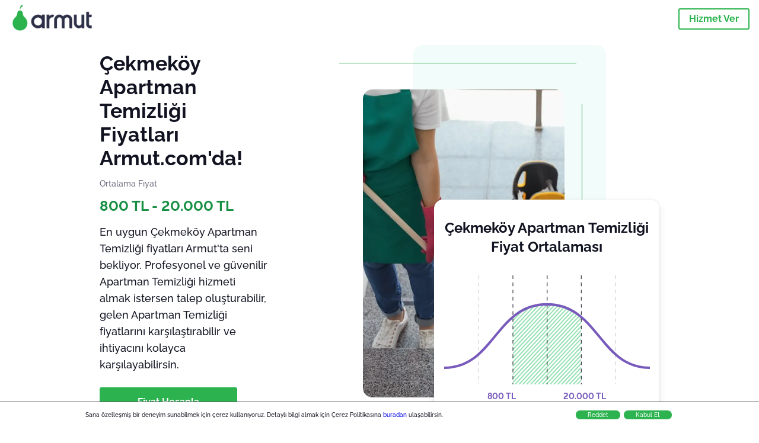

--- FILE ---
content_type: text/html; charset=utf-8
request_url: https://armut.com/fiyatlari-ilce/cekmekoy-apartman-temizligi_659_448
body_size: 148977
content:
<!doctype html><html lang="tr"><head><meta charset="utf-8"><title>Çekmeköy Apartman Temizliği Fiyatları 2026 | Armut</title><base href="/"><meta name="viewport" content="width=device-width,initial-scale=1"><link rel="canonical" href="https://armut.com/fiyatlari-ilce/cekmekoy-apartman-temizligi_659_448"><link rel="preload" as="image" id="preload" href imagesrcset="https://cdn.armut.com/images/services/mobile/00659-apartman-temizligi.jpg?v=1768979624278 480w,  800w"><link rel="preconnect" href="https://cdn.armut.com"><link rel="stylesheet" href="https://cdn.armut.com/css/fontawesome.css"><link rel="preconnect" href="https://dev.visualwebsiteoptimizer.com"><script id="vwoCode">window._vwo_code||function(){var e=747326,t=!1,n=window,i=document,o=i.querySelector("#vwoCode"),r="_vwo_"+e+"_settings",s={};try{var a=JSON.parse(localStorage.getItem("_vwo_"+e+"_config"));s=a&&"object"==typeof a?a:{}}catch(e){}var c="session"===s.stT?n.sessionStorage:n.localStorage;code={use_existing_jquery:function(){return"undefined"!=typeof use_existing_jquery?use_existing_jquery:void 0},library_tolerance:function(){return"undefined"!=typeof library_tolerance?library_tolerance:void 0},settings_tolerance:function(){return s.sT||2e3},hide_element_style:function(){return"{"+(s.hES||"opacity:0 !important;filter:alpha(opacity=0) !important;background:none !important")+"}"},hide_element:function(){return"string"==typeof s.hE?s.hE:"body"},getVersion:function(){return 2},finish:function(){if(!t){t=!0;var e=i.getElementById("_vis_opt_path_hides");e&&e.parentNode.removeChild(e)}},finished:function(){return t},load:function(e){var t=this.getSettings(),o=i.createElement("script");t?(o.textContent=t,i.getElementsByTagName("head")[0].appendChild(o),n.VWO&&!VWO.caE||(c.removeItem(r),this.load(e))):(o.fetchPriority="high",o.src=e,o.type="text/javascript",o.onerror=function(){_vwo_code.finish()},i.getElementsByTagName("head")[0].appendChild(o))},getSettings:function(){try{var e=c.getItem(r);if(!e)return;return e=JSON.parse(e),Date.now()>e.e?void c.removeItem(r):e.s}catch(e){return}},init:function(){if(!(i.URL.indexOf("__vwo_disable__")>-1)){var t=this.settings_tolerance();n._vwo_settings_timer=setTimeout((function(){_vwo_code.finish(),c.removeItem(r)}),t);var s=i.currentScript,a=i.createElement("style"),d=this.hide_element(),_=s&&!s.async&&d?d+this.hide_element_style():"",u=i.getElementsByTagName("head")[0];a.setAttribute("id","_vis_opt_path_hides"),o&&a.setAttribute("nonce",o.nonce),a.setAttribute("type","text/css"),a.styleSheet?a.styleSheet.cssText=_:a.appendChild(i.createTextNode(_)),u.appendChild(a),this.load("https://dev.visualwebsiteoptimizer.com/j.php?a="+e+"&u="+encodeURIComponent(i.URL)+"&vn=2")}}},n._vwo_code=code,code.init()}()</script><style ng-app-id="ng">.carousel-flickity:focus{outline:0}.carousel-flickity{overflow:hidden}.carousel-flickity .flickity-button{border:none;background:0 0;width:32px;height:35px;opacity:.4;position:absolute;top:calc(50% - 16px)}.carousel-flickity .flickity-button[disabled]{display:none}.carousel-flickity .previous{left:-22px}.carousel-flickity .next{right:-22px}.carousel-flickity .flickity-slider{height:100%}.flickity-page-dots{position:absolute;width:100%;bottom:-32px;padding:0;margin:0;list-style:none;text-align:center;line-height:1}.flickity-page-dots .dot{display:inline-block;width:10px;height:10px;margin:0 8px;background:#333;border-radius:50%;opacity:.25;cursor:pointer}.flickity-page-dots .dot.is-selected{opacity:1}body,html{height:100%;min-height:100%}body{margin:0;padding:0;font-variant-numeric:lining-nums;color:#111321!important;-webkit-font-smoothing:antialiased;-moz-osx-font-smoothing:grayscale;font-feature-settings:"kern";font-kerning:normal;font-variant-ligatures:common-ligatures;text-rendering:optimizeLegibility;line-height:normal;letter-spacing:normal}button,input,optgroup,select,textarea{color:inherit}input[type=email],input[type=number],input[type=password],input[type=tel],input[type=text],textarea{-webkit-appearance:none}ul{padding:0}a{text-decoration:none}*,:after,:before{box-sizing:border-box}*{font-family:Roboto,Raleway,Helvetica,Arial,sans-serif}h1,h2,h3,h4,p{margin:0}.button,.button__cta,.button__join-us{text-decoration:none;background:0 0;display:inline-block;text-align:center;white-space:nowrap;vertical-align:middle;-webkit-user-select:none;user-select:none;border:none;outline:0;cursor:pointer}.button:hover,.button__cta:hover,.button__join-us:hover{outline:0}.button__cta,.button__primary{text-transform:none;background-color:#2cb34f;color:#fff!important;font-weight:700;font-size:14px;border-radius:3px;line-height:18px}.button__cta:hover,.button__primary:hover{background-color:#1ca03e}.button__cta:active,.button__primary:active{background-color:#168f43}.button__cta:focus,.button__primary:focus{outline:0}.button__cta:disabled,.button__primary:disabled{opacity:.2}.button__join-us,.button__secondary{text-transform:none;background-color:#f8f8f8;color:#111321!important;font-weight:700;font-size:14px;border-radius:3px;line-height:18px}.button__join-us:hover,.button__secondary:hover{background-color:#ebebeb}.button__join-us:active,.button__secondary:active{background-color:#e3e4e6}.button__join-us:focus,.button__secondary:focus{outline:0}.button__join-us:disabled,.button__secondary:disabled{opacity:.2}.button__tertiary{text-transform:none;background-color:transparent;color:#111321!important;font-weight:700;font-size:14px;border-radius:3px;line-height:18px}.button__tertiary:hover{background-color:#ebebeb}.button__tertiary:active{background-color:#e3e4e6}.button__tertiary:focus{outline:0}.button__tertiary:disabled{opacity:.2}.button__primary-destructive{text-transform:none;background-color:#ee401d;color:#fff!important;font-weight:700;font-size:14px;border-radius:3px;line-height:18px}.button__primary-destructive:hover{background-color:#d63a1a}.button__primary-destructive:active{background-color:#be3317}.button__primary-destructive:focus{outline:0}.button__primary-destructive:disabled{opacity:.2}.button__secondary-destructive{text-transform:none;background-color:#f8f8f8;color:#be3317!important;font-weight:700;font-size:14px;border-radius:3px;line-height:18px}.button__secondary-destructive:hover{background-color:#ebebeb}.button__secondary-destructive:active{background-color:#e3e4e6}.button__secondary-destructive:focus{outline:0}.button__secondary-destructive:disabled{opacity:.2}.button__icon{border:none;background:0 0;padding:0;margin:0;cursor:pointer}.button__icon:focus{outline:0}.button__link{background:0 0;border:none;color:#168f43;font-size:16px;outline:0;cursor:pointer;padding:0}.button__link--bold{font-weight:700}.button__link--small{font-size:12px}.button__rounded{font-weight:700;font-size:12px;padding:8px 16px;line-height:1;width:auto;background-color:#f8f8f8;color:#168f43!important;border-radius:20px}.button__rounded:active,.button__rounded:hover{background-color:#f3f3f3}.button__rounded:focus{outline:0}.button__rounded:disabled{opacity:.2}.button--very-small{font-weight:700;font-size:10px;line-height:14px}.button--small{font-weight:700;font-size:12px;line-height:16px}.button--medium{font-weight:700;font-size:14px;line-height:18px}.button--big,.button__cta,.button__join-us{font-weight:700;font-size:16px;line-height:20px}.button--padding-very-small{padding:2px 12px}.button--padding-small{padding:4px 16px}.button--padding-medium{padding:8px 32px}.button--padding-big,.button__cta,.button__join-us{padding:13px 64px}.button__be-pro{font-weight:700;font-size:16px;border-radius:3px;padding:8px 16px;line-height:1;width:auto;background-color:transparent;color:#2cb34f!important;border:2px solid #2cb34f}.button__be-pro:hover{background-color:transparent}.button__be-pro:active{background-color:#1ca03e}.button__be-pro:focus{outline:0}.button__be-pro:disabled{opacity:.2}.button__be-pro:hover{border:2px solid #2cb34f}.button__join-us{width:100%;padding-left:0;padding-right:0}.button__cta{white-space:initial}@media (max-width:1023.98px){.button__cta{width:100%;padding-left:0;padding-right:0}.button__cta--hero{width:calc(100% - 71px)}}@media (min-width:768px){.button__cta--hero{max-width:247px}}@media (min-width:1024px){.button__cta:not(.button__cta--hero){width:100%;padding-left:0;padding-right:0}.button__cta--hero{font-size:16px;line-height:24px;max-width:none}}.manuel-content .read-more{position:absolute;background:0 0;border:none;bottom:24px;right:24px;z-index:2;color:#168f43;font-size:16px;font-weight:700;padding:0;cursor:pointer}.manuel-content .read-more:after{content:"";background:url(https://cdn.armut.com/images/seo-pages/chevron.svg) no-repeat left;width:18px;height:9px;display:inline-block;margin-left:5px}.manuel-content__title{font-weight:700;font-size:18px;position:relative;margin:0 0 32px}.manuel-content__title:before{content:" ";width:100px;height:2px;background-color:#2cb34f;display:block;position:absolute;bottom:-15px}.manuel-content__container{line-height:22px;box-shadow:0 15px 35px #343a4314,0 5px 15px #00000014,0 0 2px #0000001a;border-radius:6px;padding:16px 16px 32px;margin-top:16px;position:relative;background-color:#fff}.manuel-content__container:not(.long){overflow:hidden}.manuel-content__container.long{height:auto}.manuel-content__container.long .read-more{display:none}.manuel-content__container.long:after{display:none}.manuel-content p{margin-bottom:16px}@media (max-width:1023.98px){.manuel-content__bg{position:relative}.manuel-content__bg:before{content:" ";background:url(https://cdn.armut.com/images/seo-pages/curve.svg) no-repeat top left #d9f4e0;background-size:contain;position:absolute;width:100%;height:100%;opacity:.5;top:0;left:0}}@media (min-width:768px){.manuel-content .read-more{bottom:24px;right:unset;left:0}.manuel-content__container{box-shadow:none;padding:0;margin-top:40px;font-size:18px;line-height:28px}.manuel-content__title{font-size:28px}.manuel-content__title:before{content:" ";width:140px}}@font-face{font-family:Raleway;font-style:normal;font-display:swap;font-weight:500;src:url(https://cdn.armut.com/javascript/angular/seo/raleway-v19-latin-ext_latin-500.woff2) format("woff2")}@font-face{font-family:Raleway;font-style:normal;font-display:swap;font-weight:700;src:url(https://cdn.armut.com/javascript/angular/seo/raleway-v19-latin-ext_latin-700.woff2) format("woff2")}.flickity-page-dots .dot{width:40px;margin:0;background-color:#c5c6cd;height:1px;opacity:1;border-radius:0;vertical-align:middle}.flickity-page-dots .dot.is-selected{background-color:#2cb34f;height:3px;border-radius:2px}.flickity-slider{min-height:100%}</style><style ng-app-id="ng">.seo-links__title{font-size:18px;line-height:28px;font-weight:700;margin-bottom:16px}.seo-links__title--sub{font-size:16px;line-height:24px;font-weight:700;color:#168f43;display:inline-block;margin-bottom:8px}.seo-links__item{font-size:14px;line-height:21px;font-weight:700;color:#168f43;display:block;margin-bottom:8px}.seo-links__item:visited{color:#2cb34f}.seo-section__header{font-size:18px;line-height:20px}@media (min-width:1024px){.seo-section__header{font-size:28px;line-height:32px}}.container{width:100%;padding-right:12px;padding-left:12px;margin-right:auto;margin-left:auto}@media (min-width:1024px){.container{max-width:968px}}@media (min-width:1440px){.container{max-width:1024px}}@media (min-width:1768px){.container{max-width:1440px}}.row{display:flex;flex-wrap:wrap;margin-right:-12px;margin-left:-12px}@media (max-width:1023.98px){.row-sm-reverse{flex-wrap:wrap-reverse}}.row>[class^=col-]{padding-top:.75rem;padding-bottom:.75rem;position:relative;width:100%;padding-right:12px;padding-left:12px}.row.center{justify-content:center}.col-4{flex:0 0 33.333333%;max-width:33.333333%}.col-6{flex:0 0 50%;max-width:50%}.col-10{flex:0 0 83.333333%;max-width:83.333333%}.col-11{flex:0 0 auto;max-width:91.66666667%}.col-12{flex:0 0 100%;max-width:100%}@media (min-width:768px){.col-sm-3{flex:0 0 25%;max-width:25%}}@media (min-width:768px){.col-sm-10{flex:0 0 80.3%;max-width:80.3%}}@media (min-width:1024px){.col-md-4{flex:0 0 33.333333%;max-width:33.333333%}.col-md-6{flex:0 0 50%;max-width:50%}.col-md-8{flex:0 0 66.666667%;max-width:66.666667%}.col-md-10{flex:0 0 83.333333%;max-width:83.333333%}}.align-self-center{align-self:center}.align-self-bottom{align-self:flex-end}.flex-col-align-center{display:flex;flex-direction:column;align-items:center}.display-none{display:none}@media (min-width:1024px){.display-fl-md{display:flex}}@media (min-width:1024px){.display-bl-md{display:block}}.above-the-fold+#sticky{display:none}.seo-section__header{text-align:center;margin-bottom:32px;margin-top:32px}.first-view{position:relative}.job-example{overflow:hidden;margin-bottom:32px}.price-factors{text-align:center}.price-factors__illustration{width:80%;max-width:260px;margin:0 auto}@media (min-width:768px){.price-factors__illustration{max-width:360px}}.price-factors .row:first-child{flex-wrap:wrap-reverse}.comments-section{background-color:#f3f3f3;overflow:hidden;padding-bottom:32px;margin-top:32px}.seo-links{overflow:hidden;text-align:center}.seo-links__item{margin-bottom:16px}@media (max-width:1023.98px){.seo-links__item--mobile-hide{display:none}}@media (min-width:1024px){.seo-links__container{display:flex;justify-content:space-between;flex-wrap:wrap}.seo-links__item{flex:0 0 33%;max-width:33%}}.flickity-page-dots{bottom:0;display:flex;width:calc(100vw - 32px);left:16px;align-items:center}.flickity-page-dots .dot{flex:1 100%;height:3.5px}.flickity-page-dots .dot.is-selected{height:6px}@media (min-width:768px){.flickity-page-dots{width:360px;left:calc(50% - 180px)}}.flickity-enabled:focus-visible{outline:0}.comments .flickity-page-dots{bottom:-32px}@media (min-width:1024px){[dir=rtl] app-monthly-graph{left:-65px;right:unset!important}[dir=rtl] .example__date{left:16px;right:unset!important}}@media (min-width:768px){[dir=rtl] .price .comments__item__date{left:16px;right:unset!important}}[dir=rtl] .bar-chart__container:before{left:unset!important;right:0}[dir=rtl] .bar-chart__max,[dir=rtl] .bar-chart__min{left:unset!important;right:-32px}</style><meta name="description" content="Çekmeköy, İstanbul Apartman Temizliği fiyatlarına bak, karşılaştır. İhtiyacına özel 4 fiyat teklifi al."><style ng-app-id="ng">app-header{padding:4px 16px;z-index:1;justify-content:space-between;align-items:center;display:flex;background-color:#fff}.logo{display:inline-block;padding:4px}</style><style ng-app-id="ng">app-hero-price{display:block}.hero__free{margin-top:15px;font-size:12px;font-weight:500;line-height:16px;color:#0ba300;font-weight:700}.hero__avarage{color:#6e7081;font-size:14px;line-height:22px;margin:12px 0}.hero__avarage__numbers{color:#168f43;font-size:24px}@media (max-width:1023.98px){.hero{position:relative;margin-bottom:16px;align-items:center;justify-content:center;display:flex;padding-top:64px}.hero__description{align-self:flex-end;position:relative;background-color:#fff;border-radius:12px;padding:32px 24px 24px;z-index:2;max-width:calc(100% - 32px);margin:0 auto;box-shadow:0 5px 15px #343a4314,0 2px 5px #00000014,0 0 2px #0000001a}.hero__description__detail{font-size:14px;line-height:22px;margin:16px 0}.hero__description__title{font-size:24px;line-height:26px;margin-bottom:16px}.hero__image{position:absolute;top:0;left:0;width:100%;height:100%;max-height:400px;z-index:1;align-items:flex-start;display:flex}.hero__image__main{width:100%;height:100%}.hero__image__main img{width:100%;height:100%;object-fit:cover}}@media (min-width:768px){.hero{min-height:480px}.hero__description{text-align:center;max-width:600px;border-radius:12px}}@media (min-width:1024px){.hero{display:flex;justify-content:space-between;align-items:center}.hero__description{width:30%;text-align:unset}.hero__description__title{font-size:34px}.hero__description__detail{font-size:18px;line-height:28px;margin:16px 0 24px}.hero__image{position:relative;padding:75px 70px 45px 0;margin-right:90px}.hero__image__bg{width:325px;background-color:#e5f9f580;position:absolute;right:0;top:0;z-index:1;border-radius:16px;height:520px}.hero__image__bg:before{content:"";background-color:#1ca03e;position:absolute;right:50px;top:30px;height:1px;z-index:1;width:400px}.hero__image__bg:after{content:"";background-color:#1ca03e;position:absolute;top:100px;width:1px;height:362px;z-index:1;right:40px}.hero__image__main{position:relative;object-fit:cover;z-index:2;width:340px;height:520px;display:block}.hero__image__main img{width:100%;height:100%;object-fit:cover;border-radius:16px}}@media (min-width:1440px){.hero__image{padding:75px 90px 45px 0}.hero__image__main{width:425px}.hero__image__bg{width:410px;height:640px}.hero__image__bg:before{width:505px}.hero__image__bg:after{right:50px}}@media (min-width:1768px){.hero__image{padding:80px 105px 40px 0}.hero__image__main{width:480px}.hero__image__bg{width:430px;height:640px}.hero__image__bg:before{width:580px}.hero__image__bg:after{right:55px}}</style><style ng-app-id="ng">app-breadcrumb[_ngcontent-ng-c1657238851]{display:block}.breadcrumb[_ngcontent-ng-c1657238851]{display:flex;column-gap:6px;margin:0}@media (min-width:1024px){.breadcrumb.has-bg[_ngcontent-ng-c1657238851]{background-color:#f3f3f3;padding:8px 32px}}.breadcrumb[_ngcontent-ng-c1657238851] li[_ngcontent-ng-c1657238851]{display:inline-block}.breadcrumb[_ngcontent-ng-c1657238851] li[_ngcontent-ng-c1657238851] a[_ngcontent-ng-c1657238851]{font-size:12px;line-height:18px;display:flex;align-items:center;column-gap:6px;color:#6e7081}.breadcrumb[_ngcontent-ng-c1657238851] li[_ngcontent-ng-c1657238851] a[_ngcontent-ng-c1657238851]:after{content:" > ";position:relative;top:-2px;display:inline-block;color:#6e7081;font-size:16px;margin:0}.breadcrumb[_ngcontent-ng-c1657238851] li[_ngcontent-ng-c1657238851]:last-child a[_ngcontent-ng-c1657238851]{color:#1ca03e}.breadcrumb[_ngcontent-ng-c1657238851] li[_ngcontent-ng-c1657238851]:last-child a[_ngcontent-ng-c1657238851]:after{display:none}@media (min-width:768px){.breadcrumb[_ngcontent-ng-c1657238851] li[_ngcontent-ng-c1657238851] a[_ngcontent-ng-c1657238851]{font-size:14px;line-height:18px}}</style><style ng-app-id="ng">footer{background-color:#2d3049;color:#fff;padding:16px 0;margin-top:16px}.footer{font-size:12px;line-height:16px}.footer__title{margin-bottom:16px}.footer__link-item{color:#fff;display:block;margin:8px 0}.footer__link-item:hover,.footer__link-item:visited{color:#fff}</style><style ng-app-id="ng">[_nghost-ng-c2923000317]{position:fixed;width:100%;display:none;flex-direction:column;justify-content:center;align-items:center;padding:32px 16px 16px;background:#fff;z-index:3;bottom:0;box-shadow:0 5px 15px #343a4329,0 2px 5px #00000029,0 15px 35px #00000014}@media (min-width:768px){[_nghost-ng-c2923000317]{width:740px;top:15px;bottom:unset;left:50%;transform:translate(-50%);border-radius:16px;padding:32px 64px}}.hero__description__title[_ngcontent-ng-c2923000317]{color:#2cb34f;text-align:center}@media (max-width:1023.98px){.hero__description__title[_ngcontent-ng-c2923000317]{margin-bottom:0;font-size:18px}}.hero__description__detail[_ngcontent-ng-c2923000317]{color:#6e7081}@media (max-width:1023.98px){.hero__description__detail[_ngcontent-ng-c2923000317]{font-size:14px;line-height:18px;margin:8px 0}}.button__cta[_ngcontent-ng-c2923000317]{margin-bottom:16px}</style><style ng-app-id="ng">[_nghost-ng-c2290232360]{display:block;text-align:center;overflow:hidden;padding:0 16px;max-width:460px;margin:0 auto}@media (min-width:1024px){[_nghost-ng-c2290232360]{position:absolute;box-shadow:0 5px 15px #343a4314,0 2px 5px #00000014,0 0 2px #0000001a;border-radius:15px;right:0;bottom:25px;background-color:#fff;z-index:2;padding:0 16px 32px;width:380px;margin:0}}.monthly-graph__container[_ngcontent-ng-c2290232360]{position:relative;padding-bottom:24px;margin:0 auto}.monthly-graph__unit[_ngcontent-ng-c2290232360]{position:absolute;bottom:0;color:#785abc;font-weight:700;font-size:14px;width:-moz-fit-content;width:fit-content;text-align:center}.monthly-graph__min[_ngcontent-ng-c2290232360]{left:calc(30% - 30px)}.monthly-graph__max[_ngcontent-ng-c2290232360]{right:calc(30% - 30px)}@media (min-width:1024px){.monthly-graph__title[_ngcontent-ng-c2290232360]{font-size:21px;font-size:24px}}</style><style ng-app-id="ng">[_nghost-ng-c3772982277]{display:block}.segment-table[_ngcontent-ng-c3772982277]{border-spacing:3px 1px;border-collapse:separate;width:100%}@media (min-width:1024px){.segment-table[_ngcontent-ng-c3772982277]{border-spacing:8px 6px}}.segment-table[_ngcontent-ng-c3772982277] th[_ngcontent-ng-c3772982277]{font-weight:700;font-size:12px;line-height:16px;text-align:left;padding:0 8px;text-align:center}@media (min-width:1024px){.segment-table[_ngcontent-ng-c3772982277] th[_ngcontent-ng-c3772982277]{font-size:16px;padding-bottom:16px}}.segment-table[_ngcontent-ng-c3772982277] td[_ngcontent-ng-c3772982277]{font-size:14px;min-height:40px;vertical-align:middle;padding:8px;background-color:#f8f8f8}.segment-table[_ngcontent-ng-c3772982277] td[_ngcontent-ng-c3772982277]:first-child{text-align:left}@media (min-width:1024px){.segment-table[_ngcontent-ng-c3772982277] td[_ngcontent-ng-c3772982277]{font-size:16px}}.segment-table[_ngcontent-ng-c3772982277] tr[_ngcontent-ng-c3772982277]:nth-child(odd) td[_ngcontent-ng-c3772982277]{background-color:#f3f3f3}.segment-table__price[_ngcontent-ng-c3772982277]{font-weight:700}</style><style ng-app-id="ng">[_nghost-ng-c2533696535]{margin:0 auto}@media (min-width:1024px){[_nghost-ng-c2533696535]{max-width:100%}}@media (min-width:1440px){[_nghost-ng-c2533696535]{max-width:992px}}@media (min-width:1768px){[_nghost-ng-c2533696535]{max-width:1140px}}.example__item[_ngcontent-ng-c2533696535]{background-color:#fff;box-shadow:0 15px 35px #343a4314,0 5px 15px #00000014,0 0 2px #0000001a;border-radius:10px;padding:24px 16px;margin-right:16px;width:280px}.example__caption[_ngcontent-ng-c2533696535]{display:flex;padding-bottom:16px;margin-bottom:16px;border-bottom:1px solid #e3e4e6;justify-content:space-around;align-items:center}.example__place[_ngcontent-ng-c2533696535]{font-weight:700;margin-bottom:4px;font-size:12px;display:flex;align-items:center}.example__winner[_ngcontent-ng-c2533696535]{padding:4px;font-weight:700;background-color:#e5f9f5;margin-bottom:4px;font-size:10px;display:inline-block;border-radius:6px}.example__prices[_ngcontent-ng-c2533696535]{margin-bottom:4px;font-size:10px}.example__date[_ngcontent-ng-c2533696535]{margin-bottom:4px;font-size:10px;display:flex;align-items:center}.example__img[_ngcontent-ng-c2533696535]{border-radius:50%;width:68px;height:68px}.example__qa[_ngcontent-ng-c2533696535]{font-size:12px;line-height:16px}.example__qa__container[_ngcontent-ng-c2533696535]{padding-bottom:4px}.example__qa__container[_ngcontent-ng-c2533696535]:not(:last-child){border-bottom:1px solid #f3f3f3;margin-bottom:4px}.example__q[_ngcontent-ng-c2533696535]{font-weight:700}.example__a[_ngcontent-ng-c2533696535]{color:#6e7081}.example__a[_ngcontent-ng-c2533696535]:not(:last-child){border-bottom:1px solid #f3f3f3;margin-bottom:8px;padding-bottom:8px}.example__qa__title[_ngcontent-ng-c2533696535]{font-weight:700;margin-bottom:2px}.example__qa__sub-title[_ngcontent-ng-c2533696535]{color:#6e7081;margin-bottom:10.6666666667px}@media (min-width:1024px){.example__item[_ngcontent-ng-c2533696535]{width:100%;display:flex;padding-left:0;padding-right:0;margin-bottom:16px;position:relative}.example__caption[_ngcontent-ng-c2533696535]{min-width:300px;flex-direction:column;justify-content:center;border-bottom:none;border-right:1px solid #f3f3f3;margin:0}.example__img[_ngcontent-ng-c2533696535]{width:105px;height:105px;margin-bottom:8px}.example__place[_ngcontent-ng-c2533696535]{font-size:16px;justify-content:center}.example__date[_ngcontent-ng-c2533696535]{font-size:12px;position:absolute;top:24px;right:24px}.example__details[_ngcontent-ng-c2533696535]{text-align:center}.example__prices[_ngcontent-ng-c2533696535]{padding-top:8px;font-size:14px}.example__winner[_ngcontent-ng-c2533696535]{font-size:18px;padding:8px 24px}.example__qa[_ngcontent-ng-c2533696535]{width:calc(100% - 300px);padding:16px}.example__qa__container[_ngcontent-ng-c2533696535]{min-height:32px;display:flex;justify-content:space-between}.example__q[_ngcontent-ng-c2533696535]{font-size:14px;flex:0 0 38%;max-width:38%}.example__qa__title[_ngcontent-ng-c2533696535]{font-size:18px;line-height:21px;margin-bottom:6px}.example__qa__sub-title[_ngcontent-ng-c2533696535]{font-size:14px;line-height:18px;font-weight:700;margin-bottom:18px}.example__a[_ngcontent-ng-c2533696535]{font-size:14px;border-bottom:none!important;flex:0 0 58%;max-width:58%}}</style><style ng-app-id="ng">app-comments[_ngcontent-ng-c3881927590]{display:block;background-color:#f8f8f8}@media (min-width:1024px){app-comments[_ngcontent-ng-c3881927590]{margin-left:0;margin-right:0}}.carousel-container[_ngcontent-ng-c3881927590]{max-width:100vw;overflow:hidden;padding-bottom:32px}.comments[_ngcontent-ng-c3881927590]{position:relative}.comments.flickity-enabled[_ngcontent-ng-c3881927590]{visibility:visible;overflow:initial}.comments__item[_ngcontent-ng-c3881927590]{cursor:pointer;display:flex;flex-direction:column;align-items:flex-start;background-color:#fff;width:70%;padding:24px;margin:0 8px;min-height:100%}@media (min-width:1024px){.comments__item[_ngcontent-ng-c3881927590]{background-color:transparent;margin:0;width:100%}}.comments__item__name[_ngcontent-ng-c3881927590]{font-size:14px;line-height:21px;font-weight:700}.comments__item__date[_ngcontent-ng-c3881927590],.comments__item__detail[_ngcontent-ng-c3881927590],.comments__item__service-name[_ngcontent-ng-c3881927590]{font-size:12px;line-height:18px;font-weight:400}.comments__item__date[_ngcontent-ng-c3881927590],.comments__item__service-name[_ngcontent-ng-c3881927590]{color:#6e7081}.comments__item__detail[_ngcontent-ng-c3881927590]{color:#111321}.comments__item__stars[_ngcontent-ng-c3881927590]{display:flex;column-gap:2px;margin:4px 0}.comments__item__stars[_ngcontent-ng-c3881927590] icon-star[_ngcontent-ng-c3881927590]{--icon-width:19px}@media (min-width:1024px){.comments[_ngcontent-ng-c3881927590]{visibility:visible;margin:0}.comments[_ngcontent-ng-c3881927590] icon-star[_ngcontent-ng-c3881927590] svg[_ngcontent-ng-c3881927590]{height:31px;width:32px}}.price[_ngcontent-ng-c3881927590] .comments__item[_ngcontent-ng-c3881927590]{box-shadow:0 15px 35px #343a4314,0 5px 15px #00000014,0 0 2px #0000001a;border-radius:6px}@media (min-width:768px){.price[_ngcontent-ng-c3881927590] .comments__item[_ngcontent-ng-c3881927590]{opacity:.7;background-color:#fff;width:450px;padding:32px;transform:scale(.8)}.price[_ngcontent-ng-c3881927590] .comments__item__stars[_ngcontent-ng-c3881927590]{margin-bottom:16px}.price[_ngcontent-ng-c3881927590] .comments__item__date[_ngcontent-ng-c3881927590]{position:absolute;right:32px}.price[_ngcontent-ng-c3881927590] .comments__item__date[_ngcontent-ng-c3881927590],.price[_ngcontent-ng-c3881927590] .comments__item__name[_ngcontent-ng-c3881927590]{margin-bottom:8px}.price[_ngcontent-ng-c3881927590] .comments__item__date[_ngcontent-ng-c3881927590],.price[_ngcontent-ng-c3881927590] .comments__item__detail[_ngcontent-ng-c3881927590],.price[_ngcontent-ng-c3881927590] .comments__item__name[_ngcontent-ng-c3881927590],.price[_ngcontent-ng-c3881927590] .comments__item__service-name[_ngcontent-ng-c3881927590]{font-size:16px}.price[_ngcontent-ng-c3881927590] .comments__item.is-selected[_ngcontent-ng-c3881927590]{opacity:1;transform:unset}}.price[_ngcontent-ng-c3881927590] .comments__item__stars[_ngcontent-ng-c3881927590]{display:block}</style><style ng-app-id="ng">[_nghost-ng-c2747742206]{display:block;max-width:280px;margin:0 auto}@media (min-width:768px){[_nghost-ng-c2747742206]{max-width:350px}}@media (min-width:1024px){[_nghost-ng-c2747742206]{max-width:710px}}.bar-chart[_ngcontent-ng-c2747742206]{margin-bottom:32px;margin-left:32px;position:relative;font-size:10px;border-top:.5px dashed rgba(0,0,0,.1)}.bar-chart[_ngcontent-ng-c2747742206]:after,.bar-chart[_ngcontent-ng-c2747742206]:before{content:"";position:absolute;display:block;border-top:.5px dashed rgba(0,0,0,.1);width:100%;top:33%}.bar-chart[_ngcontent-ng-c2747742206]:after{top:66%}.bar-chart__max[_ngcontent-ng-c2747742206],.bar-chart__min[_ngcontent-ng-c2747742206]{position:absolute;left:-32px}@media (min-width:1024px){.bar-chart__max[_ngcontent-ng-c2747742206],.bar-chart__min[_ngcontent-ng-c2747742206]{left:-64px}}.bar-chart__max[_ngcontent-ng-c2747742206]{top:0}.bar-chart__min[_ngcontent-ng-c2747742206]{bottom:-4px}.bar-chart__container[_ngcontent-ng-c2747742206]{display:flex;justify-content:space-between;align-items:flex-end}.bar-chart__container[_ngcontent-ng-c2747742206]:after,.bar-chart__container[_ngcontent-ng-c2747742206]:before{content:"";position:absolute;display:block;background-color:#00000080}.bar-chart__container[_ngcontent-ng-c2747742206]:before{top:0;left:0;width:.5px;height:calc(100% + 10px)}.bar-chart__container[_ngcontent-ng-c2747742206]:after{bottom:0;right:0;width:calc(100% + 15px);height:.5px}@media (min-width:1024px){.bar-chart[_ngcontent-ng-c2747742206]{font-size:12px}}</style><style ng-app-id="ng">[_nghost-ng-c1530766229]{width:16px}@media (min-width:1024px){[_nghost-ng-c1530766229]{width:24px}}</style><style ng-app-id="ng">[_nghost-ng-c3542992755]{display:inline-block;width:16px}@media (min-width:1024px){[_nghost-ng-c3542992755]{width:24px}}</style><style ng-app-id="ng">[_nghost-ng-c607147422]{display:inline-block;width:var(--icon-width,initial);height:var(--icon-height,initial)}svg[_ngcontent-ng-c607147422]{width:100%;height:100%}@media (max-width:768px){svg.price-comments[_ngcontent-ng-c607147422]{width:15px;height:14px;margin-right:6px}}@media (min-width:768px){svg.price-comments[_ngcontent-ng-c607147422]{margin-right:6px}}</style><style ng-app-id="ng">[_nghost-ng-c4136336826]{display:block;display:inline-block;width:8.3333333333%;max-width:35px;margin:0 4px;background:linear-gradient(180deg,#9c7cdf 0,rgba(151,118,220,.54) 100%);border-radius:3px 3px 0 0;transition:all .3s ease-in-out;position:relative;cursor:pointer}[_nghost-ng-c4136336826]:hover .bar-chart__tooltip[_ngcontent-ng-c4136336826]{opacity:1;bottom:100%}.bar-chart__bar-label[_ngcontent-ng-c4136336826]{position:absolute;bottom:-24px;width:100%;text-align:center;left:0}@media (min-width:1024px){.bar-chart__bar-label[_ngcontent-ng-c4136336826]{bottom:-32px}}@media (min-width:1024px){.bar-chart__bar[_ngcontent-ng-c4136336826]{margin-right:32px}}.bar-chart__tooltip[_ngcontent-ng-c4136336826]{position:absolute;background:#000;color:#fff;padding:8px;opacity:0;transition:.3s;white-space:nowrap;width:80px;height:-moz-fit-content;height:fit-content;pointer-events:none;border-radius:2px;z-index:999;top:-50px;left:calc(50% - 40px)}.bar-chart__tooltip-container[_ngcontent-ng-c4136336826]{position:relative;z-index:100;font-size:14px}.bar-chart__tooltip-container[_ngcontent-ng-c4136336826]:after{content:"";width:0;height:0;border-left:8px solid transparent;border-right:8px solid transparent;border-top:8px solid #000;position:absolute;bottom:-16px;left:calc(50% - 8px)}@media (min-width:1024px){.bar-chart__tooltip-container[_ngcontent-ng-c4136336826]:after{bottom:-24px}}.bar-chart__tooltip--last[_ngcontent-ng-c4136336826] .bar-chart__tooltip-container[_ngcontent-ng-c4136336826]:after{left:unset;right:0}@media (min-width:1024px){.bar-chart__tooltip[_ngcontent-ng-c4136336826]{width:150px;left:calc(50% - 75px);top:-90px;padding:16px}}</style><link rel="apple-touch-icon" sizes="57x57" href="https://armut.com/apple-touch-icon-57x57.png">
<link rel="apple-touch-icon" sizes="60x60" href="https://armut.com/apple-touch-icon-60x60.png">
<link rel="apple-touch-icon" sizes="72x72" href="https://armut.com/apple-touch-icon-72x72.png">
<link rel="apple-touch-icon" sizes="76x76" href="https://armut.com/apple-touch-icon-76x76.png">
<link rel="apple-touch-icon" sizes="114x114" href="https://armut.com/apple-touch-icon-114x114.png">
<link rel="apple-touch-icon" sizes="120x120" href="https://armut.com/apple-touch-icon-120x120.png">
<link rel="apple-touch-icon" sizes="144x144" href="https://armut.com/apple-touch-icon-144x144.png">
<link rel="apple-touch-icon" sizes="152x152" href="https://armut.com/apple-touch-icon-152x152.png">
<link rel="apple-touch-icon" sizes="180x180" href="https://armut.com/apple-touch-icon-180x180.png">
<link rel="icon" type="image/png" href="https://armut.com/favicon-16x16.png" sizes="16x16">
<link rel="icon" type="image/png" href="https://armut.com/favicon-32x32.png" sizes="32x32">
<link rel="icon" type="image/png" href="https://armut.com/favicon-96x96.png" sizes="96x96">
<link rel="icon" type="image/png" href="https://armut.com/android-chrome-192x192.png" sizes="192x192">
<meta name="msapplication-TileColor" content="#00a300">
<meta name="msapplication-TileImage" content="/mstile-144x144.png">

<script>
  window.dataLayer = window.dataLayer || [];
</script>
<!-- Anti- flickering -->
<style>
  .async-hide {
    opacity: 0 !important
  }
</style>
<script> (function (a, s, y, n, c, h, i, d, e) {
    s.className += ' ' + y;
    h.start = 1 * new Date;
    h.end = i = function () {
      s.className = s.className.replace(RegExp(' ?' + y), '')
    };
    (a[n] = a[n] || []).hide = h;
    setTimeout(function () {
      i();
      h.end = null
    }, c);
    h.timeout = c;
  })(window, document.documentElement, 'async-hide', 'dataLayer', 4000, {
    'GTM-WMMNQPR': true
  });
</script>
<!-- Modified Analytics code with Optimize plugin -->
<script>
  (function (i, s, o, g, r, a, m) {
    i['GoogleAnalyticsObject'] = r;
    i[r] = i[r] || function () {
      (i[r].q = i[r].q || []).push(arguments)
    }, i[r].l = 1 * new Date();
    a = s.createElement(o),
      m = s.getElementsByTagName(o)[0];
    a.async = 1;
    a.src = g;
    m.parentNode.insertBefore(a, m)
  })(window, document, 'script', 'https://www.google-analytics.com/analytics.js', 'ga');
  ga('create', 'UA-7211276-5', 'auto');
  ga('require', 'GTM-WMMNQPR');
</script>

<!-- Apple, Facebook, Google Meta -->
<meta name="apple-itunes-app" content="app-id=1028966163">
<meta property="fb:app_id" content="153763334698657" />
<meta property="og:site_name" content="Armut" />
<meta name="twitter:domain" content="armut.com" />
<meta name="twitter:card" content="summary" />
<meta name="twitter:creator" content="@armutcom" />
<meta property="og:url" content="https://armut.com/" />
<meta property="og:image" content="https://cdn.armut.com/images/og_image_url.jpg" />

<!-- Google Tag Manager -->
<script>
  (function (w, d, s, l, i) {
    w[l] = w[l] || [];
    w[l].push({
      'gtm.start': new Date().getTime(),
      event: 'gtm.js'
    });
    var f = d.getElementsByTagName(s)[0],
      j = d.createElement(s),
      dl = l != 'dataLayer' ? '&l=' + l : '';
    j.async = true;
    j.src = 'https://www.googletagmanager.com/gtm.js?id=' + i + dl;
    f.parentNode.insertBefore(j, f);
  })(window, document, 'script', 'dataLayer', 'GTM-HG7N');
</script>
<!-- Google Tag Manager -->
<script src="https://cdn.armut.com/javascript/uibenda-tr-seo-cpc.min.js"></script>
<!--replace-->
</head>

<body>
  <!--/replace-->
  <noscript><iframe src="https://www.googletagmanager.com/ns.html?id=GTM-HG7N" height="0" width="0"
      style="display:none;visibility:hidden"></iframe></noscript><app-root ng-version="16.2.12" ng-server-context="ssg"><router-outlet></router-outlet><app-prices-town-container><app-prices><input id="serviceId" type="hidden" value="659"><input id="arealevel1id" type="hidden" value="34"><input id="arealevel2id" type="hidden" value="448"><input id="serviceName" type="hidden" value="Apartman Temizliği"><input id="serviceImageUrl" type="hidden" value="00659-apartman-temizligi.jpg"><input id="configurationUrl" type="hidden" value="https://configuration.armut.com/"><input id="cobLanguageUrl" type="hidden" value="tr"><input id="cobUrl" type="hidden" value="https://cdn.armut.com/javascript/angular/CustomerOnboarding/"><input id="countryId" type="hidden" value="1"><input id="bm" type="hidden" value="1"><input id="sentinelPageTypeKey" type="hidden" value="SEOP2"><input id="collectorHost" type="hidden" value="c.armut.com"><input id="countryCode" type="hidden" value="TR"><app-header data-testid="seo-header"><a class="logo" href="https://armut.com"><img height="100%" loading="lazy" width="136" class="js-sentinel-button" alt="https://armut.com" src="https://cdn.armut.com/images/themes/armut/logo-negative.png" data-buttonname="SEOP2_topLeftLogo_homepage"></a><a data-testid="seo-key-element" type="button" class="button button__be-pro js-sentinel-button" href="https://armut.com/profesyonel-uye-ol-659" title="Hizmet Ver" data-buttonname="SEOP2_topRightProSignup_proSignupWid">Hizmet Ver</a></app-header><section class="above-the-fold"><div class="container"><div class="row"><div class="col-12"><div class="first-view"><app-hero-price id="hero"><div class="hero" title="Apartman Temizliği"><div id="hero__description" class="hero__description"><h1 class="hero__description__title">Çekmeköy Apartman Temizliği Fiyatları Armut.com'da!</h1><p class="hero__avarage">Ortalama Fiyat</p><strong class="hero__avarage__numbers">800 TL - 20.000 TL</strong><p class="hero__description__detail">En uygun Çekmeköy Apartman Temizliği fiyatları Armut'ta seni bekliyor. Profesyonel ve güvenilir Apartman Temizliği hizmeti almak istersen talep oluşturabilir, gelen Apartman Temizliği fiyatlarını karşılaştırabilir ve ihtiyacını kolayca karşılayabilirsin.</p><button type="button" class="callAngularApps button__cta button__cta--hero js-sentinel-button" data-buttonname="SEOP2_topCTA_COB" data-url="/teklif/service/659/1">Fiyat Hesapla</button></div><div class="hero__image"><div class="hero__image__bg"></div><picture class="hero__image__main"><source media="(max-width: 479px)" srcset="https://cdn.armut.com/images/services/mobile/00659-apartman-temizligi.jpg?v=1768979624278"><source media="(max-width: 1024px)" srcset="https://cdn.armut.com/images/services/desktop-large/00659-apartman-temizligi.jpg?v=1768979624278"><source media="(max-width: 1400px)" srcset="https://cdn.armut.com/images/services/mobile/00659-apartman-temizligi.jpg?v=1768979624278"><source media="(min-width: 1400px)" srcset="https://cdn.armut.com/images/services/mobile/00659-apartman-temizligi.jpg?v=1768979624278"><img height="100%" width="100%" alt="Apartman Temizliği" src="https://cdn.armut.com/images/services/mobile/00659-apartman-temizligi.jpg?v=1768979624278"></picture></div></div></app-hero-price><app-breadcrumb data-testid="seo-breadcrumb" _nghost-ng-c1657238851><ul _ngcontent-ng-c1657238851 itemscope itemtype="http://schema.org/BreadcrumbList" class="breadcrumb"><li _ngcontent-ng-c1657238851 itemprop="itemListElement" itemscope itemtype="http://schema.org/ListItem"><a _ngcontent-ng-c1657238851 itemprop="item" title="Armut" href="https://armut.com"><span _ngcontent-ng-c1657238851 itemprop="name" class="js-sentinel-button" data-buttonname="SEOP2_breadcrumb_homepage">Armut</span></a><meta _ngcontent-ng-c1657238851 itemprop="position" content="1"></li><li _ngcontent-ng-c1657238851 itemprop="itemListElement" itemscope itemtype="http://schema.org/ListItem"><a _ngcontent-ng-c1657238851 itemprop="item" title="Apartman Temizliği Fiyatları" href="https://armut.com/fiyatlari/apartman-temizligi_659"><span _ngcontent-ng-c1657238851 itemprop="name" class="js-sentinel-button" data-buttonname="SEOP2_breadcrumb_SEOP">Apartman Temizliği Fiyatları</span></a><meta _ngcontent-ng-c1657238851 itemprop="position" content="2"></li><li _ngcontent-ng-c1657238851 itemprop="itemListElement" itemscope itemtype="http://schema.org/ListItem"><a _ngcontent-ng-c1657238851 itemprop="item" title="İstanbul Fiyatları" href="https://armut.com/fiyatlari/istanbul-apartman-temizligi_659_34"><span _ngcontent-ng-c1657238851 itemprop="name" class="js-sentinel-button" data-buttonname="SEOP2_breadcrumb_SEOP1">İstanbul Fiyatları</span></a><meta _ngcontent-ng-c1657238851 itemprop="position" content="3"></li><li _ngcontent-ng-c1657238851 itemprop="itemListElement" itemscope itemtype="http://schema.org/ListItem"><a _ngcontent-ng-c1657238851 itemprop="item" style="pointer-events:none;cursor:default"><span _ngcontent-ng-c1657238851 itemprop="name">Çekmeköy Fiyatları</span></a><meta _ngcontent-ng-c1657238851 itemprop="position" content="4"></li></ul></app-breadcrumb><app-monthly-graph _nghost-ng-c2290232360><h2 _ngcontent-ng-c2290232360 class="seo-section__header monthly-graph__title">Çekmeköy Apartman Temizliği Fiyat Ortalaması</h2><div _ngcontent-ng-c2290232360 class="monthly-graph__container"><img _ngcontent-ng-c2290232360 height="100%" loading="lazy" width="100%" alt="Çekmeköy Apartman Temizliği Fiyat Ortalaması" src="https://cdn.armut.com/images/seo-pages/monthly-graph.svg" title="Çekmeköy Apartman Temizliği Fiyat Ortalaması"><span _ngcontent-ng-c2290232360 class="monthly-graph__min monthly-graph__unit">800 TL </span><span _ngcontent-ng-c2290232360 class="monthly-graph__max monthly-graph__unit">20.000 TL</span></div></app-monthly-graph></div></div></div></div></section><section class="price-factors"><div class="container"><div class="row"><div class="col-12"><h2 class="seo-section__header">Çekmeköy Apartman Temizliği Fiyatını Etkileyen Faktörler</h2></div></div><div class="row row-sm-reverse"><div class="col-12 col-md-4 align-self-bottom"><img height="100%" loading="lazy" width="100%" class="price-factors__illustration" alt="Çekmeköy Apartman Temizliği Fiyatını Etkileyen Faktörler" src="https://cdn.armut.com/images/seo-pages/tr-TR/price-factors.svg"></div><div class="col-12 col-md-8"><app-price-factor _nghost-ng-c3772982277><table _ngcontent-ng-c3772982277 class="segment-table"><tr _ngcontent-ng-c3772982277><th _ngcontent-ng-c3772982277></th><th _ngcontent-ng-c3772982277>En Düşük</th><th _ngcontent-ng-c3772982277>En Yüksek</th></tr><tr _ngcontent-ng-c3772982277><td _ngcontent-ng-c3772982277>Apartman(lar)da toplam kaç daire var?</td><td _ngcontent-ng-c3772982277 class="segment-table__price">800 TL</td><td _ngcontent-ng-c3772982277 class="segment-table__price">4.700 TL</td></tr><tr _ngcontent-ng-c3772982277><td _ngcontent-ng-c3772982277>Temizlik hangi sıklıkla yapılsın?</td><td _ngcontent-ng-c3772982277 class="segment-table__price">1.000 TL</td><td _ngcontent-ng-c3772982277 class="segment-table__price">1.500 TL</td></tr><tr _ngcontent-ng-c3772982277><td _ngcontent-ng-c3772982277>Çöp toplanmasını da istiyor musun?</td><td _ngcontent-ng-c3772982277 class="segment-table__price">1.500 TL</td><td _ngcontent-ng-c3772982277 class="segment-table__price">1.500 TL</td></tr></table></app-price-factor></div></div></div></section><section class="seo-links"><div class="container"><div class="row center"><div class="col-12"><h2 class="seo-section__header">Bölgesel Apartman Temizliği Fiyatları</h2><div class="seo-links__container"><a class="seo-links__item" href="https://armut.com/fiyatlari-ilce/umraniye-apartman-temizligi_659_443" title="Ümraniye Apartman Temizliği Fiyatları" data-buttonname="SEOP2_regionalPrices_SEOP2">Ümraniye Apartman Temizliği Fiyatları</a></div></div></div></div></section><section class="job-example"><div class="container"><div class="row center"><div class="col-11"><app-job-example _nghost-ng-c2533696535><h2 _ngcontent-ng-c2533696535 class="seo-section__header example__title">Örnek Çekmeköy Apartman Temizliği Fiyatları</h2><div _ngcontent-ng-c2533696535 id="job-example-slider" class="example__list"><div _ngcontent-ng-c2533696535 class="example__item"><div _ngcontent-ng-c2533696535 class="example__caption"><img _ngcontent-ng-c2533696535 height="110px" loading="lazy" width="110px" class="example__img" alt="İstanbul / Çekmeköy" src="https://cdn.armut.com/UserPics/tr:w-110,h-110/88001f12-fe52-47a7-a80f-ac0aa3bc13eb.jpeg"><div _ngcontent-ng-c2533696535 class="example__details"><p _ngcontent-ng-c2533696535 class="example__place"><icon-location _ngcontent-ng-c2533696535 _nghost-ng-c1530766229><svg _ngcontent-ng-c1530766229="" viewBox="0 0 12 17" fill="none" xmlns="http://www.w3.org/2000/svg" width="12" height="17"><path _ngcontent-ng-c1530766229="" fill-rule="evenodd" clip-rule="evenodd" d="M5.85156 0.72876C2.95207 0.72876 0.601562 3.20056 0.601562 6.24969C0.601562 7.34863 0.909435 8.5778 1.4345 9.43831L5.85156 16.6781L10.2686 9.43831C10.7934 8.57759 11.1016 7.34863 11.1016 6.24969C11.1016 3.20056 8.75106 0.72876 5.85156 0.72876ZM5.85156 3.59147C7.18979 3.59147 8.27464 4.69005 8.27464 6.04521C8.27464 7.40036 7.18979 8.49897 5.85156 8.49897C4.51334 8.49897 3.42849 7.40036 3.42849 6.04521C3.42849 4.69005 4.51334 3.59147 5.85156 3.59147Z" fill="#2cb34f"/></svg></icon-location>İstanbul / Çekmeköy</p><p _ngcontent-ng-c2533696535 class="example__date"><icon-calendar _ngcontent-ng-c2533696535 _nghost-ng-c3542992755><svg _ngcontent-ng-c3542992755="" viewBox="0 0 12 13" fill="none" xmlns="http://www.w3.org/2000/svg" width="12" height="13"><path _ngcontent-ng-c3542992755="" fill-rule="evenodd" clip-rule="evenodd" d="M11.6671 11.8246V3.47337C11.6671 3.2472 11.5808 3.05147 11.4082 2.88618C11.2356 2.7209 11.0313 2.63826 10.7951 2.63826H10.1678V2.01192C10.1678 1.72484 10.0611 1.47909 9.84766 1.27466C9.6342 1.07023 9.37761 0.968018 9.07787 0.968018H8.64189C8.34215 0.968018 8.08555 1.07023 7.8721 1.27466C7.65865 1.47909 7.55192 1.72484 7.55192 2.01192V2.63826H4.7886V2.01192C4.7886 1.72484 4.68188 1.47909 4.46843 1.27466C4.25498 1.07023 3.99838 0.968018 3.69864 0.968018H3.26266C2.96292 0.968018 2.70632 1.07023 2.49287 1.27466C2.27942 1.47909 2.1727 1.72484 2.1727 2.01192V2.63826H1.44814C1.21198 2.63826 1.00761 2.7209 0.835038 2.88618C0.66246 3.05147 0.576172 3.2472 0.576172 3.47337V11.8246C0.576172 12.0507 0.66246 12.2465 0.835038 12.4118C1.00761 12.577 1.21198 12.6597 1.44814 12.6597H10.7951C11.0313 12.6597 11.2356 12.577 11.4082 12.4118C11.5808 12.2465 11.6671 12.0507 11.6671 11.8246ZM3.91663 2.01192V3.89094C3.91663 3.95183 3.89619 4.00185 3.85532 4.041C3.81445 4.08014 3.76222 4.09972 3.69864 4.09972H3.26265C3.19907 4.09972 3.14685 4.08014 3.10597 4.041C3.0651 4.00185 3.04466 3.95183 3.04466 3.89094V2.01192C3.04466 1.95102 3.0651 1.901 3.10597 1.86186C3.14685 1.82271 3.19907 1.80314 3.26265 1.80314H3.69864C3.76222 1.80314 3.81445 1.82271 3.85532 1.86186C3.89619 1.901 3.91663 1.95102 3.91663 2.01192ZM6.15706 11.6062H1.69907V5.22297H10.6151V11.6062H6.15706ZM9.29587 3.89094V2.01192C9.29587 1.95102 9.27543 1.901 9.23456 1.86186C9.19368 1.82271 9.14146 1.80314 9.07787 1.80314H8.64189C8.57831 1.80314 8.52608 1.82271 8.48521 1.86186C8.44433 1.901 8.4239 1.95102 8.4239 2.01192V3.89094C8.4239 3.95183 8.44433 4.00185 8.48521 4.041C8.52608 4.08014 8.57831 4.09972 8.64189 4.09972H9.07787C9.14146 4.09972 9.19368 4.08014 9.23456 4.041C9.27543 4.00185 9.29587 3.95183 9.29587 3.89094Z" fill="#2cb34f"/></svg></icon-calendar>12/01/2026</p><span _ngcontent-ng-c2533696535 class="example__winner">2.400 TL</span><p _ngcontent-ng-c2533696535 class="example__prices">2.400 TL - 3.000 TL</p></div></div><div _ngcontent-ng-c2533696535 class="example__qa"><p _ngcontent-ng-c2533696535 class="example__qa__title">Talep detayları</p><p _ngcontent-ng-c2533696535 class="example__qa__sub-title">Apartman Temizliği</p><div _ngcontent-ng-c2533696535 class="example__qa__container"><p _ngcontent-ng-c2533696535 class="example__q">Apartman(lar)da toplam kaç daire var?</p><p _ngcontent-ng-c2533696535 class="example__a">10-19</p></div><div _ngcontent-ng-c2533696535 class="example__qa__container"><p _ngcontent-ng-c2533696535 class="example__q">Temizlik hangi sıklıkla yapılsın?</p><p _ngcontent-ng-c2533696535 class="example__a">Haftalık</p></div><div _ngcontent-ng-c2533696535 class="example__qa__container"><p _ngcontent-ng-c2533696535 class="example__q">Çöp toplanmasını da istiyor musun?</p><p _ngcontent-ng-c2533696535 class="example__a">Hayır, çöp toplama istemiyorum</p></div><div _ngcontent-ng-c2533696535 class="example__qa__container"><p _ngcontent-ng-c2533696535 class="example__q">İhtiyaç Detayları</p><p _ngcontent-ng-c2533696535 class="example__a">5 katlı 12 daireli binamız için Temizlik malzemeleri şirkete ait olacak, merdiven ve giriş temizliği yapılacak, bodr um katların da girişleri temizlenecek</p></div></div></div><div _ngcontent-ng-c2533696535 class="example__item"><div _ngcontent-ng-c2533696535 class="example__caption"><img _ngcontent-ng-c2533696535 height="110px" loading="lazy" width="110px" class="example__img" alt="İstanbul / Çekmeköy" src="https://cdn.armut.com/UserPics/tr:w-110,h-110/bb8c3145-6bab-4016-8919-8187c0cbae58.jpeg"><div _ngcontent-ng-c2533696535 class="example__details"><p _ngcontent-ng-c2533696535 class="example__place"><icon-location _ngcontent-ng-c2533696535 _nghost-ng-c1530766229><svg _ngcontent-ng-c1530766229="" viewBox="0 0 12 17" fill="none" xmlns="http://www.w3.org/2000/svg" width="12" height="17"><path _ngcontent-ng-c1530766229="" fill-rule="evenodd" clip-rule="evenodd" d="M5.85156 0.72876C2.95207 0.72876 0.601562 3.20056 0.601562 6.24969C0.601562 7.34863 0.909435 8.5778 1.4345 9.43831L5.85156 16.6781L10.2686 9.43831C10.7934 8.57759 11.1016 7.34863 11.1016 6.24969C11.1016 3.20056 8.75106 0.72876 5.85156 0.72876ZM5.85156 3.59147C7.18979 3.59147 8.27464 4.69005 8.27464 6.04521C8.27464 7.40036 7.18979 8.49897 5.85156 8.49897C4.51334 8.49897 3.42849 7.40036 3.42849 6.04521C3.42849 4.69005 4.51334 3.59147 5.85156 3.59147Z" fill="#2cb34f"/></svg></icon-location>İstanbul / Çekmeköy</p><p _ngcontent-ng-c2533696535 class="example__date"><icon-calendar _ngcontent-ng-c2533696535 _nghost-ng-c3542992755><svg _ngcontent-ng-c3542992755="" viewBox="0 0 12 13" fill="none" xmlns="http://www.w3.org/2000/svg" width="12" height="13"><path _ngcontent-ng-c3542992755="" fill-rule="evenodd" clip-rule="evenodd" d="M11.6671 11.8246V3.47337C11.6671 3.2472 11.5808 3.05147 11.4082 2.88618C11.2356 2.7209 11.0313 2.63826 10.7951 2.63826H10.1678V2.01192C10.1678 1.72484 10.0611 1.47909 9.84766 1.27466C9.6342 1.07023 9.37761 0.968018 9.07787 0.968018H8.64189C8.34215 0.968018 8.08555 1.07023 7.8721 1.27466C7.65865 1.47909 7.55192 1.72484 7.55192 2.01192V2.63826H4.7886V2.01192C4.7886 1.72484 4.68188 1.47909 4.46843 1.27466C4.25498 1.07023 3.99838 0.968018 3.69864 0.968018H3.26266C2.96292 0.968018 2.70632 1.07023 2.49287 1.27466C2.27942 1.47909 2.1727 1.72484 2.1727 2.01192V2.63826H1.44814C1.21198 2.63826 1.00761 2.7209 0.835038 2.88618C0.66246 3.05147 0.576172 3.2472 0.576172 3.47337V11.8246C0.576172 12.0507 0.66246 12.2465 0.835038 12.4118C1.00761 12.577 1.21198 12.6597 1.44814 12.6597H10.7951C11.0313 12.6597 11.2356 12.577 11.4082 12.4118C11.5808 12.2465 11.6671 12.0507 11.6671 11.8246ZM3.91663 2.01192V3.89094C3.91663 3.95183 3.89619 4.00185 3.85532 4.041C3.81445 4.08014 3.76222 4.09972 3.69864 4.09972H3.26265C3.19907 4.09972 3.14685 4.08014 3.10597 4.041C3.0651 4.00185 3.04466 3.95183 3.04466 3.89094V2.01192C3.04466 1.95102 3.0651 1.901 3.10597 1.86186C3.14685 1.82271 3.19907 1.80314 3.26265 1.80314H3.69864C3.76222 1.80314 3.81445 1.82271 3.85532 1.86186C3.89619 1.901 3.91663 1.95102 3.91663 2.01192ZM6.15706 11.6062H1.69907V5.22297H10.6151V11.6062H6.15706ZM9.29587 3.89094V2.01192C9.29587 1.95102 9.27543 1.901 9.23456 1.86186C9.19368 1.82271 9.14146 1.80314 9.07787 1.80314H8.64189C8.57831 1.80314 8.52608 1.82271 8.48521 1.86186C8.44433 1.901 8.4239 1.95102 8.4239 2.01192V3.89094C8.4239 3.95183 8.44433 4.00185 8.48521 4.041C8.52608 4.08014 8.57831 4.09972 8.64189 4.09972H9.07787C9.14146 4.09972 9.19368 4.08014 9.23456 4.041C9.27543 4.00185 9.29587 3.95183 9.29587 3.89094Z" fill="#2cb34f"/></svg></icon-calendar>10/01/2026</p><span _ngcontent-ng-c2533696535 class="example__winner">2.250 TL</span><p _ngcontent-ng-c2533696535 class="example__prices">2.250 TL - 2.500 TL</p></div></div><div _ngcontent-ng-c2533696535 class="example__qa"><p _ngcontent-ng-c2533696535 class="example__qa__title">Talep detayları</p><p _ngcontent-ng-c2533696535 class="example__qa__sub-title">Apartman Temizliği</p><div _ngcontent-ng-c2533696535 class="example__qa__container"><p _ngcontent-ng-c2533696535 class="example__q">Apartman(lar)da toplam kaç daire var?</p><p _ngcontent-ng-c2533696535 class="example__a">10-19</p></div><div _ngcontent-ng-c2533696535 class="example__qa__container"><p _ngcontent-ng-c2533696535 class="example__q">Temizlik hangi sıklıkla yapılsın?</p><p _ngcontent-ng-c2533696535 class="example__a">Haftalık</p></div><div _ngcontent-ng-c2533696535 class="example__qa__container"><p _ngcontent-ng-c2533696535 class="example__q">Çöp toplanmasını da istiyor musun?</p><p _ngcontent-ng-c2533696535 class="example__a">Hayır, çöp toplama istemiyorum</p></div><div _ngcontent-ng-c2533696535 class="example__qa__container"><p _ngcontent-ng-c2533696535 class="example__q">İhtiyaç Detayları</p><p _ngcontent-ng-c2533696535 class="example__a">5 katlı apartman alt katta dahil olmak üzere haftada bir temizlik istiyoruz. Küçük birde apartmana ait açık otopark bahçesi var. Orda bulunan küçük çöplerin toplanmasını istiyoruz. Bu hafta hemen başlayabiliriz.</p></div></div></div><div _ngcontent-ng-c2533696535 class="example__item"><div _ngcontent-ng-c2533696535 class="example__caption"><img _ngcontent-ng-c2533696535 height="110px" loading="lazy" width="110px" class="example__img" alt="İstanbul / Çekmeköy" src="https://cdn.armut.com/UserPics/tr:w-110,h-110/bc872039-cb6a-4942-8245-c369fb69861b.jpeg"><div _ngcontent-ng-c2533696535 class="example__details"><p _ngcontent-ng-c2533696535 class="example__place"><icon-location _ngcontent-ng-c2533696535 _nghost-ng-c1530766229><svg _ngcontent-ng-c1530766229="" viewBox="0 0 12 17" fill="none" xmlns="http://www.w3.org/2000/svg" width="12" height="17"><path _ngcontent-ng-c1530766229="" fill-rule="evenodd" clip-rule="evenodd" d="M5.85156 0.72876C2.95207 0.72876 0.601562 3.20056 0.601562 6.24969C0.601562 7.34863 0.909435 8.5778 1.4345 9.43831L5.85156 16.6781L10.2686 9.43831C10.7934 8.57759 11.1016 7.34863 11.1016 6.24969C11.1016 3.20056 8.75106 0.72876 5.85156 0.72876ZM5.85156 3.59147C7.18979 3.59147 8.27464 4.69005 8.27464 6.04521C8.27464 7.40036 7.18979 8.49897 5.85156 8.49897C4.51334 8.49897 3.42849 7.40036 3.42849 6.04521C3.42849 4.69005 4.51334 3.59147 5.85156 3.59147Z" fill="#2cb34f"/></svg></icon-location>İstanbul / Çekmeköy</p><p _ngcontent-ng-c2533696535 class="example__date"><icon-calendar _ngcontent-ng-c2533696535 _nghost-ng-c3542992755><svg _ngcontent-ng-c3542992755="" viewBox="0 0 12 13" fill="none" xmlns="http://www.w3.org/2000/svg" width="12" height="13"><path _ngcontent-ng-c3542992755="" fill-rule="evenodd" clip-rule="evenodd" d="M11.6671 11.8246V3.47337C11.6671 3.2472 11.5808 3.05147 11.4082 2.88618C11.2356 2.7209 11.0313 2.63826 10.7951 2.63826H10.1678V2.01192C10.1678 1.72484 10.0611 1.47909 9.84766 1.27466C9.6342 1.07023 9.37761 0.968018 9.07787 0.968018H8.64189C8.34215 0.968018 8.08555 1.07023 7.8721 1.27466C7.65865 1.47909 7.55192 1.72484 7.55192 2.01192V2.63826H4.7886V2.01192C4.7886 1.72484 4.68188 1.47909 4.46843 1.27466C4.25498 1.07023 3.99838 0.968018 3.69864 0.968018H3.26266C2.96292 0.968018 2.70632 1.07023 2.49287 1.27466C2.27942 1.47909 2.1727 1.72484 2.1727 2.01192V2.63826H1.44814C1.21198 2.63826 1.00761 2.7209 0.835038 2.88618C0.66246 3.05147 0.576172 3.2472 0.576172 3.47337V11.8246C0.576172 12.0507 0.66246 12.2465 0.835038 12.4118C1.00761 12.577 1.21198 12.6597 1.44814 12.6597H10.7951C11.0313 12.6597 11.2356 12.577 11.4082 12.4118C11.5808 12.2465 11.6671 12.0507 11.6671 11.8246ZM3.91663 2.01192V3.89094C3.91663 3.95183 3.89619 4.00185 3.85532 4.041C3.81445 4.08014 3.76222 4.09972 3.69864 4.09972H3.26265C3.19907 4.09972 3.14685 4.08014 3.10597 4.041C3.0651 4.00185 3.04466 3.95183 3.04466 3.89094V2.01192C3.04466 1.95102 3.0651 1.901 3.10597 1.86186C3.14685 1.82271 3.19907 1.80314 3.26265 1.80314H3.69864C3.76222 1.80314 3.81445 1.82271 3.85532 1.86186C3.89619 1.901 3.91663 1.95102 3.91663 2.01192ZM6.15706 11.6062H1.69907V5.22297H10.6151V11.6062H6.15706ZM9.29587 3.89094V2.01192C9.29587 1.95102 9.27543 1.901 9.23456 1.86186C9.19368 1.82271 9.14146 1.80314 9.07787 1.80314H8.64189C8.57831 1.80314 8.52608 1.82271 8.48521 1.86186C8.44433 1.901 8.4239 1.95102 8.4239 2.01192V3.89094C8.4239 3.95183 8.44433 4.00185 8.48521 4.041C8.52608 4.08014 8.57831 4.09972 8.64189 4.09972H9.07787C9.14146 4.09972 9.19368 4.08014 9.23456 4.041C9.27543 4.00185 9.29587 3.95183 9.29587 3.89094Z" fill="#2cb34f"/></svg></icon-calendar>18/12/2025</p><span _ngcontent-ng-c2533696535 class="example__winner">2.500 TL</span><p _ngcontent-ng-c2533696535 class="example__prices">2.300 TL - 2.500 TL</p></div></div><div _ngcontent-ng-c2533696535 class="example__qa"><p _ngcontent-ng-c2533696535 class="example__qa__title">Talep detayları</p><p _ngcontent-ng-c2533696535 class="example__qa__sub-title">Apartman Temizliği</p><div _ngcontent-ng-c2533696535 class="example__qa__container"><p _ngcontent-ng-c2533696535 class="example__q">Apartman(lar)da toplam kaç daire var?</p><p _ngcontent-ng-c2533696535 class="example__a">5-9</p></div><div _ngcontent-ng-c2533696535 class="example__qa__container"><p _ngcontent-ng-c2533696535 class="example__q">Temizlik hangi sıklıkla yapılsın?</p><p _ngcontent-ng-c2533696535 class="example__a">Haftalık</p></div><div _ngcontent-ng-c2533696535 class="example__qa__container"><p _ngcontent-ng-c2533696535 class="example__q">Çöp toplanmasını da istiyor musun?</p><p _ngcontent-ng-c2533696535 class="example__a">Hayır, çöp toplama istemiyorum</p></div><div _ngcontent-ng-c2533696535 class="example__qa__container"><p _ngcontent-ng-c2533696535 class="example__q">İhtiyaç Detayları</p><p _ngcontent-ng-c2533696535 class="example__a">Parfüm sıklısın su dışarda getirilsin</p></div></div></div><div _ngcontent-ng-c2533696535 class="example__item"><div _ngcontent-ng-c2533696535 class="example__caption"><img _ngcontent-ng-c2533696535 height="110px" loading="lazy" width="110px" class="example__img" alt="İstanbul / Çekmeköy" src="https://cdn.armut.com/UserPics/tr:w-110,h-110/eeb4276d-cb2b-4978-867c-614f28e26e2b.jpeg"><div _ngcontent-ng-c2533696535 class="example__details"><p _ngcontent-ng-c2533696535 class="example__place"><icon-location _ngcontent-ng-c2533696535 _nghost-ng-c1530766229><svg _ngcontent-ng-c1530766229="" viewBox="0 0 12 17" fill="none" xmlns="http://www.w3.org/2000/svg" width="12" height="17"><path _ngcontent-ng-c1530766229="" fill-rule="evenodd" clip-rule="evenodd" d="M5.85156 0.72876C2.95207 0.72876 0.601562 3.20056 0.601562 6.24969C0.601562 7.34863 0.909435 8.5778 1.4345 9.43831L5.85156 16.6781L10.2686 9.43831C10.7934 8.57759 11.1016 7.34863 11.1016 6.24969C11.1016 3.20056 8.75106 0.72876 5.85156 0.72876ZM5.85156 3.59147C7.18979 3.59147 8.27464 4.69005 8.27464 6.04521C8.27464 7.40036 7.18979 8.49897 5.85156 8.49897C4.51334 8.49897 3.42849 7.40036 3.42849 6.04521C3.42849 4.69005 4.51334 3.59147 5.85156 3.59147Z" fill="#2cb34f"/></svg></icon-location>İstanbul / Çekmeköy</p><p _ngcontent-ng-c2533696535 class="example__date"><icon-calendar _ngcontent-ng-c2533696535 _nghost-ng-c3542992755><svg _ngcontent-ng-c3542992755="" viewBox="0 0 12 13" fill="none" xmlns="http://www.w3.org/2000/svg" width="12" height="13"><path _ngcontent-ng-c3542992755="" fill-rule="evenodd" clip-rule="evenodd" d="M11.6671 11.8246V3.47337C11.6671 3.2472 11.5808 3.05147 11.4082 2.88618C11.2356 2.7209 11.0313 2.63826 10.7951 2.63826H10.1678V2.01192C10.1678 1.72484 10.0611 1.47909 9.84766 1.27466C9.6342 1.07023 9.37761 0.968018 9.07787 0.968018H8.64189C8.34215 0.968018 8.08555 1.07023 7.8721 1.27466C7.65865 1.47909 7.55192 1.72484 7.55192 2.01192V2.63826H4.7886V2.01192C4.7886 1.72484 4.68188 1.47909 4.46843 1.27466C4.25498 1.07023 3.99838 0.968018 3.69864 0.968018H3.26266C2.96292 0.968018 2.70632 1.07023 2.49287 1.27466C2.27942 1.47909 2.1727 1.72484 2.1727 2.01192V2.63826H1.44814C1.21198 2.63826 1.00761 2.7209 0.835038 2.88618C0.66246 3.05147 0.576172 3.2472 0.576172 3.47337V11.8246C0.576172 12.0507 0.66246 12.2465 0.835038 12.4118C1.00761 12.577 1.21198 12.6597 1.44814 12.6597H10.7951C11.0313 12.6597 11.2356 12.577 11.4082 12.4118C11.5808 12.2465 11.6671 12.0507 11.6671 11.8246ZM3.91663 2.01192V3.89094C3.91663 3.95183 3.89619 4.00185 3.85532 4.041C3.81445 4.08014 3.76222 4.09972 3.69864 4.09972H3.26265C3.19907 4.09972 3.14685 4.08014 3.10597 4.041C3.0651 4.00185 3.04466 3.95183 3.04466 3.89094V2.01192C3.04466 1.95102 3.0651 1.901 3.10597 1.86186C3.14685 1.82271 3.19907 1.80314 3.26265 1.80314H3.69864C3.76222 1.80314 3.81445 1.82271 3.85532 1.86186C3.89619 1.901 3.91663 1.95102 3.91663 2.01192ZM6.15706 11.6062H1.69907V5.22297H10.6151V11.6062H6.15706ZM9.29587 3.89094V2.01192C9.29587 1.95102 9.27543 1.901 9.23456 1.86186C9.19368 1.82271 9.14146 1.80314 9.07787 1.80314H8.64189C8.57831 1.80314 8.52608 1.82271 8.48521 1.86186C8.44433 1.901 8.4239 1.95102 8.4239 2.01192V3.89094C8.4239 3.95183 8.44433 4.00185 8.48521 4.041C8.52608 4.08014 8.57831 4.09972 8.64189 4.09972H9.07787C9.14146 4.09972 9.19368 4.08014 9.23456 4.041C9.27543 4.00185 9.29587 3.95183 9.29587 3.89094Z" fill="#2cb34f"/></svg></icon-calendar>23/11/2025</p><span _ngcontent-ng-c2533696535 class="example__winner">6.400 TL</span><p _ngcontent-ng-c2533696535 class="example__prices">6.400 TL - 6.400 TL</p></div></div><div _ngcontent-ng-c2533696535 class="example__qa"><p _ngcontent-ng-c2533696535 class="example__qa__title">Talep detayları</p><p _ngcontent-ng-c2533696535 class="example__qa__sub-title">Apartman Temizliği</p><div _ngcontent-ng-c2533696535 class="example__qa__container"><p _ngcontent-ng-c2533696535 class="example__q">Apartman(lar)da toplam kaç daire var?</p><p _ngcontent-ng-c2533696535 class="example__a">30-49</p></div><div _ngcontent-ng-c2533696535 class="example__qa__container"><p _ngcontent-ng-c2533696535 class="example__q">Temizlik hangi sıklıkla yapılsın?</p><p _ngcontent-ng-c2533696535 class="example__a">Haftalık</p></div><div _ngcontent-ng-c2533696535 class="example__qa__container"><p _ngcontent-ng-c2533696535 class="example__q">Çöp toplanmasını da istiyor musun?</p><p _ngcontent-ng-c2533696535 class="example__a">Hayır, çöp toplama istemiyorum</p></div><div _ngcontent-ng-c2533696535 class="example__qa__container"><p _ngcontent-ng-c2533696535 class="example__q">İhtiyaç Detayları</p><p _ngcontent-ng-c2533696535 class="example__a">8 kat 32 daire her kat 4 daire</p></div></div></div><div _ngcontent-ng-c2533696535 class="example__item"><div _ngcontent-ng-c2533696535 class="example__caption"><img _ngcontent-ng-c2533696535 height="110px" loading="lazy" width="110px" class="example__img" alt="İstanbul / Çekmeköy" src="https://cdn.armut.com/UserPics/tr:w-110,h-110/405fded7-5647-4f1c-8dbe-0f5a7f67f7a3.jpeg"><div _ngcontent-ng-c2533696535 class="example__details"><p _ngcontent-ng-c2533696535 class="example__place"><icon-location _ngcontent-ng-c2533696535 _nghost-ng-c1530766229><svg _ngcontent-ng-c1530766229="" viewBox="0 0 12 17" fill="none" xmlns="http://www.w3.org/2000/svg" width="12" height="17"><path _ngcontent-ng-c1530766229="" fill-rule="evenodd" clip-rule="evenodd" d="M5.85156 0.72876C2.95207 0.72876 0.601562 3.20056 0.601562 6.24969C0.601562 7.34863 0.909435 8.5778 1.4345 9.43831L5.85156 16.6781L10.2686 9.43831C10.7934 8.57759 11.1016 7.34863 11.1016 6.24969C11.1016 3.20056 8.75106 0.72876 5.85156 0.72876ZM5.85156 3.59147C7.18979 3.59147 8.27464 4.69005 8.27464 6.04521C8.27464 7.40036 7.18979 8.49897 5.85156 8.49897C4.51334 8.49897 3.42849 7.40036 3.42849 6.04521C3.42849 4.69005 4.51334 3.59147 5.85156 3.59147Z" fill="#2cb34f"/></svg></icon-location>İstanbul / Çekmeköy</p><p _ngcontent-ng-c2533696535 class="example__date"><icon-calendar _ngcontent-ng-c2533696535 _nghost-ng-c3542992755><svg _ngcontent-ng-c3542992755="" viewBox="0 0 12 13" fill="none" xmlns="http://www.w3.org/2000/svg" width="12" height="13"><path _ngcontent-ng-c3542992755="" fill-rule="evenodd" clip-rule="evenodd" d="M11.6671 11.8246V3.47337C11.6671 3.2472 11.5808 3.05147 11.4082 2.88618C11.2356 2.7209 11.0313 2.63826 10.7951 2.63826H10.1678V2.01192C10.1678 1.72484 10.0611 1.47909 9.84766 1.27466C9.6342 1.07023 9.37761 0.968018 9.07787 0.968018H8.64189C8.34215 0.968018 8.08555 1.07023 7.8721 1.27466C7.65865 1.47909 7.55192 1.72484 7.55192 2.01192V2.63826H4.7886V2.01192C4.7886 1.72484 4.68188 1.47909 4.46843 1.27466C4.25498 1.07023 3.99838 0.968018 3.69864 0.968018H3.26266C2.96292 0.968018 2.70632 1.07023 2.49287 1.27466C2.27942 1.47909 2.1727 1.72484 2.1727 2.01192V2.63826H1.44814C1.21198 2.63826 1.00761 2.7209 0.835038 2.88618C0.66246 3.05147 0.576172 3.2472 0.576172 3.47337V11.8246C0.576172 12.0507 0.66246 12.2465 0.835038 12.4118C1.00761 12.577 1.21198 12.6597 1.44814 12.6597H10.7951C11.0313 12.6597 11.2356 12.577 11.4082 12.4118C11.5808 12.2465 11.6671 12.0507 11.6671 11.8246ZM3.91663 2.01192V3.89094C3.91663 3.95183 3.89619 4.00185 3.85532 4.041C3.81445 4.08014 3.76222 4.09972 3.69864 4.09972H3.26265C3.19907 4.09972 3.14685 4.08014 3.10597 4.041C3.0651 4.00185 3.04466 3.95183 3.04466 3.89094V2.01192C3.04466 1.95102 3.0651 1.901 3.10597 1.86186C3.14685 1.82271 3.19907 1.80314 3.26265 1.80314H3.69864C3.76222 1.80314 3.81445 1.82271 3.85532 1.86186C3.89619 1.901 3.91663 1.95102 3.91663 2.01192ZM6.15706 11.6062H1.69907V5.22297H10.6151V11.6062H6.15706ZM9.29587 3.89094V2.01192C9.29587 1.95102 9.27543 1.901 9.23456 1.86186C9.19368 1.82271 9.14146 1.80314 9.07787 1.80314H8.64189C8.57831 1.80314 8.52608 1.82271 8.48521 1.86186C8.44433 1.901 8.4239 1.95102 8.4239 2.01192V3.89094C8.4239 3.95183 8.44433 4.00185 8.48521 4.041C8.52608 4.08014 8.57831 4.09972 8.64189 4.09972H9.07787C9.14146 4.09972 9.19368 4.08014 9.23456 4.041C9.27543 4.00185 9.29587 3.95183 9.29587 3.89094Z" fill="#2cb34f"/></svg></icon-calendar>19/11/2025</p><span _ngcontent-ng-c2533696535 class="example__winner">2.250 TL</span><p _ngcontent-ng-c2533696535 class="example__prices">1.800 TL - 2.250 TL</p></div></div><div _ngcontent-ng-c2533696535 class="example__qa"><p _ngcontent-ng-c2533696535 class="example__qa__title">Talep detayları</p><p _ngcontent-ng-c2533696535 class="example__qa__sub-title">Apartman Temizliği</p><div _ngcontent-ng-c2533696535 class="example__qa__container"><p _ngcontent-ng-c2533696535 class="example__q">Apartman(lar)da toplam kaç daire var?</p><p _ngcontent-ng-c2533696535 class="example__a">5-9</p></div><div _ngcontent-ng-c2533696535 class="example__qa__container"><p _ngcontent-ng-c2533696535 class="example__q">Temizlik hangi sıklıkla yapılsın?</p><p _ngcontent-ng-c2533696535 class="example__a">Haftalık</p></div><div _ngcontent-ng-c2533696535 class="example__qa__container"><p _ngcontent-ng-c2533696535 class="example__q">Çöp toplanmasını da istiyor musun?</p><p _ngcontent-ng-c2533696535 class="example__a">Hayır, çöp toplama istemiyorum</p></div><div _ngcontent-ng-c2533696535 class="example__qa__container"><p _ngcontent-ng-c2533696535 class="example__q">İhtiyaç Detayları</p><p _ngcontent-ng-c2533696535 class="example__a">5 katlı apartmanımızın giriş giriş kapısı ve merdiven temizlikleri yapılacak ayda 1 sefer korkuluklar ve havalandırma menfezleri de silinecek</p></div></div></div><div _ngcontent-ng-c2533696535 class="example__item"><div _ngcontent-ng-c2533696535 class="example__caption"><img _ngcontent-ng-c2533696535 height="110px" loading="lazy" width="110px" class="example__img" alt="İstanbul / Çekmeköy" src="https://cdn.armut.com/UserPics/tr:w-110,h-110/eeb4276d-cb2b-4978-867c-614f28e26e2b.jpeg"><div _ngcontent-ng-c2533696535 class="example__details"><p _ngcontent-ng-c2533696535 class="example__place"><icon-location _ngcontent-ng-c2533696535 _nghost-ng-c1530766229><svg _ngcontent-ng-c1530766229="" viewBox="0 0 12 17" fill="none" xmlns="http://www.w3.org/2000/svg" width="12" height="17"><path _ngcontent-ng-c1530766229="" fill-rule="evenodd" clip-rule="evenodd" d="M5.85156 0.72876C2.95207 0.72876 0.601562 3.20056 0.601562 6.24969C0.601562 7.34863 0.909435 8.5778 1.4345 9.43831L5.85156 16.6781L10.2686 9.43831C10.7934 8.57759 11.1016 7.34863 11.1016 6.24969C11.1016 3.20056 8.75106 0.72876 5.85156 0.72876ZM5.85156 3.59147C7.18979 3.59147 8.27464 4.69005 8.27464 6.04521C8.27464 7.40036 7.18979 8.49897 5.85156 8.49897C4.51334 8.49897 3.42849 7.40036 3.42849 6.04521C3.42849 4.69005 4.51334 3.59147 5.85156 3.59147Z" fill="#2cb34f"/></svg></icon-location>İstanbul / Çekmeköy</p><p _ngcontent-ng-c2533696535 class="example__date"><icon-calendar _ngcontent-ng-c2533696535 _nghost-ng-c3542992755><svg _ngcontent-ng-c3542992755="" viewBox="0 0 12 13" fill="none" xmlns="http://www.w3.org/2000/svg" width="12" height="13"><path _ngcontent-ng-c3542992755="" fill-rule="evenodd" clip-rule="evenodd" d="M11.6671 11.8246V3.47337C11.6671 3.2472 11.5808 3.05147 11.4082 2.88618C11.2356 2.7209 11.0313 2.63826 10.7951 2.63826H10.1678V2.01192C10.1678 1.72484 10.0611 1.47909 9.84766 1.27466C9.6342 1.07023 9.37761 0.968018 9.07787 0.968018H8.64189C8.34215 0.968018 8.08555 1.07023 7.8721 1.27466C7.65865 1.47909 7.55192 1.72484 7.55192 2.01192V2.63826H4.7886V2.01192C4.7886 1.72484 4.68188 1.47909 4.46843 1.27466C4.25498 1.07023 3.99838 0.968018 3.69864 0.968018H3.26266C2.96292 0.968018 2.70632 1.07023 2.49287 1.27466C2.27942 1.47909 2.1727 1.72484 2.1727 2.01192V2.63826H1.44814C1.21198 2.63826 1.00761 2.7209 0.835038 2.88618C0.66246 3.05147 0.576172 3.2472 0.576172 3.47337V11.8246C0.576172 12.0507 0.66246 12.2465 0.835038 12.4118C1.00761 12.577 1.21198 12.6597 1.44814 12.6597H10.7951C11.0313 12.6597 11.2356 12.577 11.4082 12.4118C11.5808 12.2465 11.6671 12.0507 11.6671 11.8246ZM3.91663 2.01192V3.89094C3.91663 3.95183 3.89619 4.00185 3.85532 4.041C3.81445 4.08014 3.76222 4.09972 3.69864 4.09972H3.26265C3.19907 4.09972 3.14685 4.08014 3.10597 4.041C3.0651 4.00185 3.04466 3.95183 3.04466 3.89094V2.01192C3.04466 1.95102 3.0651 1.901 3.10597 1.86186C3.14685 1.82271 3.19907 1.80314 3.26265 1.80314H3.69864C3.76222 1.80314 3.81445 1.82271 3.85532 1.86186C3.89619 1.901 3.91663 1.95102 3.91663 2.01192ZM6.15706 11.6062H1.69907V5.22297H10.6151V11.6062H6.15706ZM9.29587 3.89094V2.01192C9.29587 1.95102 9.27543 1.901 9.23456 1.86186C9.19368 1.82271 9.14146 1.80314 9.07787 1.80314H8.64189C8.57831 1.80314 8.52608 1.82271 8.48521 1.86186C8.44433 1.901 8.4239 1.95102 8.4239 2.01192V3.89094C8.4239 3.95183 8.44433 4.00185 8.48521 4.041C8.52608 4.08014 8.57831 4.09972 8.64189 4.09972H9.07787C9.14146 4.09972 9.19368 4.08014 9.23456 4.041C9.27543 4.00185 9.29587 3.95183 9.29587 3.89094Z" fill="#2cb34f"/></svg></icon-calendar>13/11/2025</p><span _ngcontent-ng-c2533696535 class="example__winner">2.400 TL</span><p _ngcontent-ng-c2533696535 class="example__prices">2.400 TL - 2.400 TL</p></div></div><div _ngcontent-ng-c2533696535 class="example__qa"><p _ngcontent-ng-c2533696535 class="example__qa__title">Talep detayları</p><p _ngcontent-ng-c2533696535 class="example__qa__sub-title">Apartman Temizliği</p><div _ngcontent-ng-c2533696535 class="example__qa__container"><p _ngcontent-ng-c2533696535 class="example__q">Apartman(lar)da toplam kaç daire var?</p><p _ngcontent-ng-c2533696535 class="example__a">1-4</p></div><div _ngcontent-ng-c2533696535 class="example__qa__container"><p _ngcontent-ng-c2533696535 class="example__q">Temizlik hangi sıklıkla yapılsın?</p><p _ngcontent-ng-c2533696535 class="example__a">Haftalık</p></div><div _ngcontent-ng-c2533696535 class="example__qa__container"><p _ngcontent-ng-c2533696535 class="example__q">Çöp toplanmasını da istiyor musun?</p><p _ngcontent-ng-c2533696535 class="example__a">Evet, çöp toplama yapılsın</p></div><div _ngcontent-ng-c2533696535 class="example__qa__container"><p _ngcontent-ng-c2533696535 class="example__q">İhtiyaç Detayları</p><p _ngcontent-ng-c2533696535 class="example__a">3 daırelı tek katlı apartman temizliği</p></div></div></div><div _ngcontent-ng-c2533696535 class="example__item"><div _ngcontent-ng-c2533696535 class="example__caption"><img _ngcontent-ng-c2533696535 height="110px" loading="lazy" width="110px" class="example__img" alt="İstanbul / Çekmeköy" src="https://cdn.armut.com/UserPics/tr:w-110,h-110/eeb4276d-cb2b-4978-867c-614f28e26e2b.jpeg"><div _ngcontent-ng-c2533696535 class="example__details"><p _ngcontent-ng-c2533696535 class="example__place"><icon-location _ngcontent-ng-c2533696535 _nghost-ng-c1530766229><svg _ngcontent-ng-c1530766229="" viewBox="0 0 12 17" fill="none" xmlns="http://www.w3.org/2000/svg" width="12" height="17"><path _ngcontent-ng-c1530766229="" fill-rule="evenodd" clip-rule="evenodd" d="M5.85156 0.72876C2.95207 0.72876 0.601562 3.20056 0.601562 6.24969C0.601562 7.34863 0.909435 8.5778 1.4345 9.43831L5.85156 16.6781L10.2686 9.43831C10.7934 8.57759 11.1016 7.34863 11.1016 6.24969C11.1016 3.20056 8.75106 0.72876 5.85156 0.72876ZM5.85156 3.59147C7.18979 3.59147 8.27464 4.69005 8.27464 6.04521C8.27464 7.40036 7.18979 8.49897 5.85156 8.49897C4.51334 8.49897 3.42849 7.40036 3.42849 6.04521C3.42849 4.69005 4.51334 3.59147 5.85156 3.59147Z" fill="#2cb34f"/></svg></icon-location>İstanbul / Çekmeköy</p><p _ngcontent-ng-c2533696535 class="example__date"><icon-calendar _ngcontent-ng-c2533696535 _nghost-ng-c3542992755><svg _ngcontent-ng-c3542992755="" viewBox="0 0 12 13" fill="none" xmlns="http://www.w3.org/2000/svg" width="12" height="13"><path _ngcontent-ng-c3542992755="" fill-rule="evenodd" clip-rule="evenodd" d="M11.6671 11.8246V3.47337C11.6671 3.2472 11.5808 3.05147 11.4082 2.88618C11.2356 2.7209 11.0313 2.63826 10.7951 2.63826H10.1678V2.01192C10.1678 1.72484 10.0611 1.47909 9.84766 1.27466C9.6342 1.07023 9.37761 0.968018 9.07787 0.968018H8.64189C8.34215 0.968018 8.08555 1.07023 7.8721 1.27466C7.65865 1.47909 7.55192 1.72484 7.55192 2.01192V2.63826H4.7886V2.01192C4.7886 1.72484 4.68188 1.47909 4.46843 1.27466C4.25498 1.07023 3.99838 0.968018 3.69864 0.968018H3.26266C2.96292 0.968018 2.70632 1.07023 2.49287 1.27466C2.27942 1.47909 2.1727 1.72484 2.1727 2.01192V2.63826H1.44814C1.21198 2.63826 1.00761 2.7209 0.835038 2.88618C0.66246 3.05147 0.576172 3.2472 0.576172 3.47337V11.8246C0.576172 12.0507 0.66246 12.2465 0.835038 12.4118C1.00761 12.577 1.21198 12.6597 1.44814 12.6597H10.7951C11.0313 12.6597 11.2356 12.577 11.4082 12.4118C11.5808 12.2465 11.6671 12.0507 11.6671 11.8246ZM3.91663 2.01192V3.89094C3.91663 3.95183 3.89619 4.00185 3.85532 4.041C3.81445 4.08014 3.76222 4.09972 3.69864 4.09972H3.26265C3.19907 4.09972 3.14685 4.08014 3.10597 4.041C3.0651 4.00185 3.04466 3.95183 3.04466 3.89094V2.01192C3.04466 1.95102 3.0651 1.901 3.10597 1.86186C3.14685 1.82271 3.19907 1.80314 3.26265 1.80314H3.69864C3.76222 1.80314 3.81445 1.82271 3.85532 1.86186C3.89619 1.901 3.91663 1.95102 3.91663 2.01192ZM6.15706 11.6062H1.69907V5.22297H10.6151V11.6062H6.15706ZM9.29587 3.89094V2.01192C9.29587 1.95102 9.27543 1.901 9.23456 1.86186C9.19368 1.82271 9.14146 1.80314 9.07787 1.80314H8.64189C8.57831 1.80314 8.52608 1.82271 8.48521 1.86186C8.44433 1.901 8.4239 1.95102 8.4239 2.01192V3.89094C8.4239 3.95183 8.44433 4.00185 8.48521 4.041C8.52608 4.08014 8.57831 4.09972 8.64189 4.09972H9.07787C9.14146 4.09972 9.19368 4.08014 9.23456 4.041C9.27543 4.00185 9.29587 3.95183 9.29587 3.89094Z" fill="#2cb34f"/></svg></icon-calendar>04/11/2025</p><span _ngcontent-ng-c2533696535 class="example__winner">2.000 TL</span><p _ngcontent-ng-c2533696535 class="example__prices">2.000 TL - 2.000 TL</p></div></div><div _ngcontent-ng-c2533696535 class="example__qa"><p _ngcontent-ng-c2533696535 class="example__qa__title">Talep detayları</p><p _ngcontent-ng-c2533696535 class="example__qa__sub-title">Apartman Temizliği</p><div _ngcontent-ng-c2533696535 class="example__qa__container"><p _ngcontent-ng-c2533696535 class="example__q">Apartman(lar)da toplam kaç daire var?</p><p _ngcontent-ng-c2533696535 class="example__a">10-19</p></div><div _ngcontent-ng-c2533696535 class="example__qa__container"><p _ngcontent-ng-c2533696535 class="example__q">Temizlik hangi sıklıkla yapılsın?</p><p _ngcontent-ng-c2533696535 class="example__a">Haftalık</p></div><div _ngcontent-ng-c2533696535 class="example__qa__container"><p _ngcontent-ng-c2533696535 class="example__q">Çöp toplanmasını da istiyor musun?</p><p _ngcontent-ng-c2533696535 class="example__a">Hayır, çöp toplama istemiyorum</p></div><div _ngcontent-ng-c2533696535 class="example__qa__container"><p _ngcontent-ng-c2533696535 class="example__q">İhtiyaç Detayları</p><p _ngcontent-ng-c2533696535 class="example__a">5 katlı binamız için ve bahçe temizliği istiyoruz</p></div></div></div><div _ngcontent-ng-c2533696535 class="example__item"><div _ngcontent-ng-c2533696535 class="example__caption"><img _ngcontent-ng-c2533696535 height="110px" loading="lazy" width="110px" class="example__img" alt="İstanbul / Çekmeköy" src="https://cdn.armut.com/UserPics/tr:w-110,h-110/eeb4276d-cb2b-4978-867c-614f28e26e2b.jpeg"><div _ngcontent-ng-c2533696535 class="example__details"><p _ngcontent-ng-c2533696535 class="example__place"><icon-location _ngcontent-ng-c2533696535 _nghost-ng-c1530766229><svg _ngcontent-ng-c1530766229="" viewBox="0 0 12 17" fill="none" xmlns="http://www.w3.org/2000/svg" width="12" height="17"><path _ngcontent-ng-c1530766229="" fill-rule="evenodd" clip-rule="evenodd" d="M5.85156 0.72876C2.95207 0.72876 0.601562 3.20056 0.601562 6.24969C0.601562 7.34863 0.909435 8.5778 1.4345 9.43831L5.85156 16.6781L10.2686 9.43831C10.7934 8.57759 11.1016 7.34863 11.1016 6.24969C11.1016 3.20056 8.75106 0.72876 5.85156 0.72876ZM5.85156 3.59147C7.18979 3.59147 8.27464 4.69005 8.27464 6.04521C8.27464 7.40036 7.18979 8.49897 5.85156 8.49897C4.51334 8.49897 3.42849 7.40036 3.42849 6.04521C3.42849 4.69005 4.51334 3.59147 5.85156 3.59147Z" fill="#2cb34f"/></svg></icon-location>İstanbul / Çekmeköy</p><p _ngcontent-ng-c2533696535 class="example__date"><icon-calendar _ngcontent-ng-c2533696535 _nghost-ng-c3542992755><svg _ngcontent-ng-c3542992755="" viewBox="0 0 12 13" fill="none" xmlns="http://www.w3.org/2000/svg" width="12" height="13"><path _ngcontent-ng-c3542992755="" fill-rule="evenodd" clip-rule="evenodd" d="M11.6671 11.8246V3.47337C11.6671 3.2472 11.5808 3.05147 11.4082 2.88618C11.2356 2.7209 11.0313 2.63826 10.7951 2.63826H10.1678V2.01192C10.1678 1.72484 10.0611 1.47909 9.84766 1.27466C9.6342 1.07023 9.37761 0.968018 9.07787 0.968018H8.64189C8.34215 0.968018 8.08555 1.07023 7.8721 1.27466C7.65865 1.47909 7.55192 1.72484 7.55192 2.01192V2.63826H4.7886V2.01192C4.7886 1.72484 4.68188 1.47909 4.46843 1.27466C4.25498 1.07023 3.99838 0.968018 3.69864 0.968018H3.26266C2.96292 0.968018 2.70632 1.07023 2.49287 1.27466C2.27942 1.47909 2.1727 1.72484 2.1727 2.01192V2.63826H1.44814C1.21198 2.63826 1.00761 2.7209 0.835038 2.88618C0.66246 3.05147 0.576172 3.2472 0.576172 3.47337V11.8246C0.576172 12.0507 0.66246 12.2465 0.835038 12.4118C1.00761 12.577 1.21198 12.6597 1.44814 12.6597H10.7951C11.0313 12.6597 11.2356 12.577 11.4082 12.4118C11.5808 12.2465 11.6671 12.0507 11.6671 11.8246ZM3.91663 2.01192V3.89094C3.91663 3.95183 3.89619 4.00185 3.85532 4.041C3.81445 4.08014 3.76222 4.09972 3.69864 4.09972H3.26265C3.19907 4.09972 3.14685 4.08014 3.10597 4.041C3.0651 4.00185 3.04466 3.95183 3.04466 3.89094V2.01192C3.04466 1.95102 3.0651 1.901 3.10597 1.86186C3.14685 1.82271 3.19907 1.80314 3.26265 1.80314H3.69864C3.76222 1.80314 3.81445 1.82271 3.85532 1.86186C3.89619 1.901 3.91663 1.95102 3.91663 2.01192ZM6.15706 11.6062H1.69907V5.22297H10.6151V11.6062H6.15706ZM9.29587 3.89094V2.01192C9.29587 1.95102 9.27543 1.901 9.23456 1.86186C9.19368 1.82271 9.14146 1.80314 9.07787 1.80314H8.64189C8.57831 1.80314 8.52608 1.82271 8.48521 1.86186C8.44433 1.901 8.4239 1.95102 8.4239 2.01192V3.89094C8.4239 3.95183 8.44433 4.00185 8.48521 4.041C8.52608 4.08014 8.57831 4.09972 8.64189 4.09972H9.07787C9.14146 4.09972 9.19368 4.08014 9.23456 4.041C9.27543 4.00185 9.29587 3.95183 9.29587 3.89094Z" fill="#2cb34f"/></svg></icon-calendar>24/10/2025</p><span _ngcontent-ng-c2533696535 class="example__winner">1.800 TL</span><p _ngcontent-ng-c2533696535 class="example__prices">1.800 TL - 1.800 TL</p></div></div><div _ngcontent-ng-c2533696535 class="example__qa"><p _ngcontent-ng-c2533696535 class="example__qa__title">Talep detayları</p><p _ngcontent-ng-c2533696535 class="example__qa__sub-title">Apartman Temizliği</p><div _ngcontent-ng-c2533696535 class="example__qa__container"><p _ngcontent-ng-c2533696535 class="example__q">Apartman(lar)da toplam kaç daire var?</p><p _ngcontent-ng-c2533696535 class="example__a">5-9</p></div><div _ngcontent-ng-c2533696535 class="example__qa__container"><p _ngcontent-ng-c2533696535 class="example__q">Temizlik hangi sıklıkla yapılsın?</p><p _ngcontent-ng-c2533696535 class="example__a">Haftalık</p></div><div _ngcontent-ng-c2533696535 class="example__qa__container"><p _ngcontent-ng-c2533696535 class="example__q">Çöp toplanmasını da istiyor musun?</p><p _ngcontent-ng-c2533696535 class="example__a">Hayır, çöp toplama istemiyorum</p></div><div _ngcontent-ng-c2533696535 class="example__qa__container"><p _ngcontent-ng-c2533696535 class="example__q">İhtiyaç Detayları</p><p _ngcontent-ng-c2533696535 class="example__a">haftada 1 gün cumartesi günleri merdiven silmek sadece asansör içi temizlemek aynaları</p></div></div></div><div _ngcontent-ng-c2533696535 class="example__item"><div _ngcontent-ng-c2533696535 class="example__caption"><img _ngcontent-ng-c2533696535 height="110px" loading="lazy" width="110px" class="example__img" alt="İstanbul / Çekmeköy" src="https://cdn.armut.com/UserPics/tr:w-110,h-110/f216c68a-e1a1-44af-ba48-6fcce356a9b3.png"><div _ngcontent-ng-c2533696535 class="example__details"><p _ngcontent-ng-c2533696535 class="example__place"><icon-location _ngcontent-ng-c2533696535 _nghost-ng-c1530766229><svg _ngcontent-ng-c1530766229="" viewBox="0 0 12 17" fill="none" xmlns="http://www.w3.org/2000/svg" width="12" height="17"><path _ngcontent-ng-c1530766229="" fill-rule="evenodd" clip-rule="evenodd" d="M5.85156 0.72876C2.95207 0.72876 0.601562 3.20056 0.601562 6.24969C0.601562 7.34863 0.909435 8.5778 1.4345 9.43831L5.85156 16.6781L10.2686 9.43831C10.7934 8.57759 11.1016 7.34863 11.1016 6.24969C11.1016 3.20056 8.75106 0.72876 5.85156 0.72876ZM5.85156 3.59147C7.18979 3.59147 8.27464 4.69005 8.27464 6.04521C8.27464 7.40036 7.18979 8.49897 5.85156 8.49897C4.51334 8.49897 3.42849 7.40036 3.42849 6.04521C3.42849 4.69005 4.51334 3.59147 5.85156 3.59147Z" fill="#2cb34f"/></svg></icon-location>İstanbul / Çekmeköy</p><p _ngcontent-ng-c2533696535 class="example__date"><icon-calendar _ngcontent-ng-c2533696535 _nghost-ng-c3542992755><svg _ngcontent-ng-c3542992755="" viewBox="0 0 12 13" fill="none" xmlns="http://www.w3.org/2000/svg" width="12" height="13"><path _ngcontent-ng-c3542992755="" fill-rule="evenodd" clip-rule="evenodd" d="M11.6671 11.8246V3.47337C11.6671 3.2472 11.5808 3.05147 11.4082 2.88618C11.2356 2.7209 11.0313 2.63826 10.7951 2.63826H10.1678V2.01192C10.1678 1.72484 10.0611 1.47909 9.84766 1.27466C9.6342 1.07023 9.37761 0.968018 9.07787 0.968018H8.64189C8.34215 0.968018 8.08555 1.07023 7.8721 1.27466C7.65865 1.47909 7.55192 1.72484 7.55192 2.01192V2.63826H4.7886V2.01192C4.7886 1.72484 4.68188 1.47909 4.46843 1.27466C4.25498 1.07023 3.99838 0.968018 3.69864 0.968018H3.26266C2.96292 0.968018 2.70632 1.07023 2.49287 1.27466C2.27942 1.47909 2.1727 1.72484 2.1727 2.01192V2.63826H1.44814C1.21198 2.63826 1.00761 2.7209 0.835038 2.88618C0.66246 3.05147 0.576172 3.2472 0.576172 3.47337V11.8246C0.576172 12.0507 0.66246 12.2465 0.835038 12.4118C1.00761 12.577 1.21198 12.6597 1.44814 12.6597H10.7951C11.0313 12.6597 11.2356 12.577 11.4082 12.4118C11.5808 12.2465 11.6671 12.0507 11.6671 11.8246ZM3.91663 2.01192V3.89094C3.91663 3.95183 3.89619 4.00185 3.85532 4.041C3.81445 4.08014 3.76222 4.09972 3.69864 4.09972H3.26265C3.19907 4.09972 3.14685 4.08014 3.10597 4.041C3.0651 4.00185 3.04466 3.95183 3.04466 3.89094V2.01192C3.04466 1.95102 3.0651 1.901 3.10597 1.86186C3.14685 1.82271 3.19907 1.80314 3.26265 1.80314H3.69864C3.76222 1.80314 3.81445 1.82271 3.85532 1.86186C3.89619 1.901 3.91663 1.95102 3.91663 2.01192ZM6.15706 11.6062H1.69907V5.22297H10.6151V11.6062H6.15706ZM9.29587 3.89094V2.01192C9.29587 1.95102 9.27543 1.901 9.23456 1.86186C9.19368 1.82271 9.14146 1.80314 9.07787 1.80314H8.64189C8.57831 1.80314 8.52608 1.82271 8.48521 1.86186C8.44433 1.901 8.4239 1.95102 8.4239 2.01192V3.89094C8.4239 3.95183 8.44433 4.00185 8.48521 4.041C8.52608 4.08014 8.57831 4.09972 8.64189 4.09972H9.07787C9.14146 4.09972 9.19368 4.08014 9.23456 4.041C9.27543 4.00185 9.29587 3.95183 9.29587 3.89094Z" fill="#2cb34f"/></svg></icon-calendar>20/10/2025</p><span _ngcontent-ng-c2533696535 class="example__winner">2.000 TL</span><p _ngcontent-ng-c2533696535 class="example__prices">2.000 TL - 2.000 TL</p></div></div><div _ngcontent-ng-c2533696535 class="example__qa"><p _ngcontent-ng-c2533696535 class="example__qa__title">Talep detayları</p><p _ngcontent-ng-c2533696535 class="example__qa__sub-title">Apartman Temizliği</p><div _ngcontent-ng-c2533696535 class="example__qa__container"><p _ngcontent-ng-c2533696535 class="example__q">Apartman(lar)da toplam kaç daire var?</p><p _ngcontent-ng-c2533696535 class="example__a">5-9</p></div><div _ngcontent-ng-c2533696535 class="example__qa__container"><p _ngcontent-ng-c2533696535 class="example__q">Temizlik hangi sıklıkla yapılsın?</p><p _ngcontent-ng-c2533696535 class="example__a">Ayda 1</p></div><div _ngcontent-ng-c2533696535 class="example__qa__container"><p _ngcontent-ng-c2533696535 class="example__q">Çöp toplanmasını da istiyor musun?</p><p _ngcontent-ng-c2533696535 class="example__a">Hayır, çöp toplama istemiyorum</p></div><div _ngcontent-ng-c2533696535 class="example__qa__container"><p _ngcontent-ng-c2533696535 class="example__q">İhtiyaç Detayları</p><p _ngcontent-ng-c2533696535 class="example__a">Dört katlı apartmanımızın sadece merdiven ve giriş temizliği yapılacak</p></div></div></div><div _ngcontent-ng-c2533696535 class="example__item"><div _ngcontent-ng-c2533696535 class="example__caption"><img _ngcontent-ng-c2533696535 height="110px" loading="lazy" width="110px" class="example__img" alt="İstanbul / Çekmeköy" src="https://cdn.armut.com/UserPics/tr:w-110,h-110/6e29b7f8-97b2-4d0b-ab23-75cbab43b6e8.jpeg"><div _ngcontent-ng-c2533696535 class="example__details"><p _ngcontent-ng-c2533696535 class="example__place"><icon-location _ngcontent-ng-c2533696535 _nghost-ng-c1530766229><svg _ngcontent-ng-c1530766229="" viewBox="0 0 12 17" fill="none" xmlns="http://www.w3.org/2000/svg" width="12" height="17"><path _ngcontent-ng-c1530766229="" fill-rule="evenodd" clip-rule="evenodd" d="M5.85156 0.72876C2.95207 0.72876 0.601562 3.20056 0.601562 6.24969C0.601562 7.34863 0.909435 8.5778 1.4345 9.43831L5.85156 16.6781L10.2686 9.43831C10.7934 8.57759 11.1016 7.34863 11.1016 6.24969C11.1016 3.20056 8.75106 0.72876 5.85156 0.72876ZM5.85156 3.59147C7.18979 3.59147 8.27464 4.69005 8.27464 6.04521C8.27464 7.40036 7.18979 8.49897 5.85156 8.49897C4.51334 8.49897 3.42849 7.40036 3.42849 6.04521C3.42849 4.69005 4.51334 3.59147 5.85156 3.59147Z" fill="#2cb34f"/></svg></icon-location>İstanbul / Çekmeköy</p><p _ngcontent-ng-c2533696535 class="example__date"><icon-calendar _ngcontent-ng-c2533696535 _nghost-ng-c3542992755><svg _ngcontent-ng-c3542992755="" viewBox="0 0 12 13" fill="none" xmlns="http://www.w3.org/2000/svg" width="12" height="13"><path _ngcontent-ng-c3542992755="" fill-rule="evenodd" clip-rule="evenodd" d="M11.6671 11.8246V3.47337C11.6671 3.2472 11.5808 3.05147 11.4082 2.88618C11.2356 2.7209 11.0313 2.63826 10.7951 2.63826H10.1678V2.01192C10.1678 1.72484 10.0611 1.47909 9.84766 1.27466C9.6342 1.07023 9.37761 0.968018 9.07787 0.968018H8.64189C8.34215 0.968018 8.08555 1.07023 7.8721 1.27466C7.65865 1.47909 7.55192 1.72484 7.55192 2.01192V2.63826H4.7886V2.01192C4.7886 1.72484 4.68188 1.47909 4.46843 1.27466C4.25498 1.07023 3.99838 0.968018 3.69864 0.968018H3.26266C2.96292 0.968018 2.70632 1.07023 2.49287 1.27466C2.27942 1.47909 2.1727 1.72484 2.1727 2.01192V2.63826H1.44814C1.21198 2.63826 1.00761 2.7209 0.835038 2.88618C0.66246 3.05147 0.576172 3.2472 0.576172 3.47337V11.8246C0.576172 12.0507 0.66246 12.2465 0.835038 12.4118C1.00761 12.577 1.21198 12.6597 1.44814 12.6597H10.7951C11.0313 12.6597 11.2356 12.577 11.4082 12.4118C11.5808 12.2465 11.6671 12.0507 11.6671 11.8246ZM3.91663 2.01192V3.89094C3.91663 3.95183 3.89619 4.00185 3.85532 4.041C3.81445 4.08014 3.76222 4.09972 3.69864 4.09972H3.26265C3.19907 4.09972 3.14685 4.08014 3.10597 4.041C3.0651 4.00185 3.04466 3.95183 3.04466 3.89094V2.01192C3.04466 1.95102 3.0651 1.901 3.10597 1.86186C3.14685 1.82271 3.19907 1.80314 3.26265 1.80314H3.69864C3.76222 1.80314 3.81445 1.82271 3.85532 1.86186C3.89619 1.901 3.91663 1.95102 3.91663 2.01192ZM6.15706 11.6062H1.69907V5.22297H10.6151V11.6062H6.15706ZM9.29587 3.89094V2.01192C9.29587 1.95102 9.27543 1.901 9.23456 1.86186C9.19368 1.82271 9.14146 1.80314 9.07787 1.80314H8.64189C8.57831 1.80314 8.52608 1.82271 8.48521 1.86186C8.44433 1.901 8.4239 1.95102 8.4239 2.01192V3.89094C8.4239 3.95183 8.44433 4.00185 8.48521 4.041C8.52608 4.08014 8.57831 4.09972 8.64189 4.09972H9.07787C9.14146 4.09972 9.19368 4.08014 9.23456 4.041C9.27543 4.00185 9.29587 3.95183 9.29587 3.89094Z" fill="#2cb34f"/></svg></icon-calendar>18/10/2025</p><span _ngcontent-ng-c2533696535 class="example__winner">1.800 TL</span><p _ngcontent-ng-c2533696535 class="example__prices">1.800 TL - 6.000 TL</p></div></div><div _ngcontent-ng-c2533696535 class="example__qa"><p _ngcontent-ng-c2533696535 class="example__qa__title">Talep detayları</p><p _ngcontent-ng-c2533696535 class="example__qa__sub-title">Apartman Temizliği</p><div _ngcontent-ng-c2533696535 class="example__qa__container"><p _ngcontent-ng-c2533696535 class="example__q">Apartman(lar)da toplam kaç daire var?</p><p _ngcontent-ng-c2533696535 class="example__a">10-19</p></div><div _ngcontent-ng-c2533696535 class="example__qa__container"><p _ngcontent-ng-c2533696535 class="example__q">Temizlik hangi sıklıkla yapılsın?</p><p _ngcontent-ng-c2533696535 class="example__a">Haftalık</p></div><div _ngcontent-ng-c2533696535 class="example__qa__container"><p _ngcontent-ng-c2533696535 class="example__q">Çöp toplanmasını da istiyor musun?</p><p _ngcontent-ng-c2533696535 class="example__a">Hayır, çöp toplama istemiyorum</p></div><div _ngcontent-ng-c2533696535 class="example__qa__container"><p _ngcontent-ng-c2533696535 class="example__q">İhtiyaç Detayları</p><p _ngcontent-ng-c2533696535 class="example__a">5 katlı apartmanımizin merdiven ve giriş temizliği yapılacaktır.</p></div></div></div></div></app-job-example></div></div></div></section><div id="sticky" class="container"><div class="row center"><div class="col-12 col-md-6"><button type="button" class="callAngularApps button__cta js-sentinel-button" data-buttonname="SEOP2_midCTA_COB" data-url="/teklif/service/659/1">4 Apartman Temizliği Teklifi Al</button></div><div class="col-12 col-md-6"><a class="button__join-us" href="https://armut.com/profesyonel-uye-ol-659" title="Hizmet Vermek İçin Bize Katıl" data-buttonname="SEOP2_midProSignup_proSignupWid">Hizmet Vermek İçin Bize Katıl</a></div></div></div><section class="seo-links"><div class="container"><div class="row center"><div class="col-12"><h2 class="seo-section__header">Diğer Popüler Hizmet Fiyatları</h2><div class="seo-links__container"><a class="seo-links__item" href="https://armut.com/fiyatlari-ilce/cekmekoy-bos-ev-temizligi_669_448" title="Boş Ev Temizliği" data-buttonname="SEOP2_similarServices_SEOP2">Boş Ev Temizliği</a></div></div></div></div></section><section class="comments-section"><h2 class="seo-section__header">Çekmeköy Apartman Temizliği Fiyatları Yorumları</h2><app-comments data-testid="seo-comments" _nghost-ng-c3881927590><div _ngcontent-ng-c3881927590 class="carousel-container price"><div _ngcontent-ng-c3881927590 id="comments-slider" class="comments carousel-flickity"><div _ngcontent-ng-c3881927590 class="comments__item js-comments__item carousel-cell"><p _ngcontent-ng-c3881927590 class="comments__item__name">Metin G.</p><p _ngcontent-ng-c3881927590 class="comments__item__service-name">Apartman Temizliği</p><p _ngcontent-ng-c3881927590 class="comments__item__date">19/01/2026</p><p _ngcontent-ng-c3881927590 class="comments__item__stars"><icon-star _ngcontent-ng-c3881927590 _nghost-ng-c607147422><svg _ngcontent-ng-c607147422="" fill="none" xmlns="http://www.w3.org/2000/svg" class="price-comments star" viewBox="0 0 19 17"><path _ngcontent-ng-c607147422="" fill-rule="evenodd" clip-rule="evenodd" d="M9.96106 1.08278C9.78864 0.676846 9.21334 0.676722 9.04074 1.08258L7.1897 5.43516C7.14613 5.5376 7.04943 5.60749 6.9385 5.61672L1.71692 6.0512C1.45126 6.07331 1.34424 6.40504 1.5469 6.57823L5.50857 9.96387C5.59405 10.0369 5.63151 10.1517 5.60559 10.2611L4.41026 15.3082C4.34911 15.5665 4.62867 15.7711 4.85632 15.6348L9.34696 12.9455C9.44188 12.8886 9.56038 12.8886 9.65529 12.9455L14.1431 15.6345C14.3707 15.7709 14.6503 15.5663 14.5892 15.3081L13.3944 10.2611C13.3685 10.1516 13.4059 10.0369 13.4914 9.96388L17.4531 6.57824C17.6558 6.40505 17.5487 6.07331 17.2831 6.05121L12.061 5.61673C11.95 5.60749 11.8533 5.53755 11.8098 5.43505L9.96106 1.08278Z" fill="#2cb34f" stroke="transparent"/></svg></icon-star><icon-star _ngcontent-ng-c3881927590 _nghost-ng-c607147422><svg _ngcontent-ng-c607147422="" fill="none" xmlns="http://www.w3.org/2000/svg" class="price-comments star" viewBox="0 0 19 17"><path _ngcontent-ng-c607147422="" fill-rule="evenodd" clip-rule="evenodd" d="M9.96106 1.08278C9.78864 0.676846 9.21334 0.676722 9.04074 1.08258L7.1897 5.43516C7.14613 5.5376 7.04943 5.60749 6.9385 5.61672L1.71692 6.0512C1.45126 6.07331 1.34424 6.40504 1.5469 6.57823L5.50857 9.96387C5.59405 10.0369 5.63151 10.1517 5.60559 10.2611L4.41026 15.3082C4.34911 15.5665 4.62867 15.7711 4.85632 15.6348L9.34696 12.9455C9.44188 12.8886 9.56038 12.8886 9.65529 12.9455L14.1431 15.6345C14.3707 15.7709 14.6503 15.5663 14.5892 15.3081L13.3944 10.2611C13.3685 10.1516 13.4059 10.0369 13.4914 9.96388L17.4531 6.57824C17.6558 6.40505 17.5487 6.07331 17.2831 6.05121L12.061 5.61673C11.95 5.60749 11.8533 5.53755 11.8098 5.43505L9.96106 1.08278Z" fill="#2cb34f" stroke="transparent"/></svg></icon-star><icon-star _ngcontent-ng-c3881927590 _nghost-ng-c607147422><svg _ngcontent-ng-c607147422="" fill="none" xmlns="http://www.w3.org/2000/svg" class="price-comments star" viewBox="0 0 19 17"><path _ngcontent-ng-c607147422="" fill-rule="evenodd" clip-rule="evenodd" d="M9.96106 1.08278C9.78864 0.676846 9.21334 0.676722 9.04074 1.08258L7.1897 5.43516C7.14613 5.5376 7.04943 5.60749 6.9385 5.61672L1.71692 6.0512C1.45126 6.07331 1.34424 6.40504 1.5469 6.57823L5.50857 9.96387C5.59405 10.0369 5.63151 10.1517 5.60559 10.2611L4.41026 15.3082C4.34911 15.5665 4.62867 15.7711 4.85632 15.6348L9.34696 12.9455C9.44188 12.8886 9.56038 12.8886 9.65529 12.9455L14.1431 15.6345C14.3707 15.7709 14.6503 15.5663 14.5892 15.3081L13.3944 10.2611C13.3685 10.1516 13.4059 10.0369 13.4914 9.96388L17.4531 6.57824C17.6558 6.40505 17.5487 6.07331 17.2831 6.05121L12.061 5.61673C11.95 5.60749 11.8533 5.53755 11.8098 5.43505L9.96106 1.08278Z" fill="#2cb34f" stroke="transparent"/></svg></icon-star><icon-star _ngcontent-ng-c3881927590 _nghost-ng-c607147422><svg _ngcontent-ng-c607147422="" fill="none" xmlns="http://www.w3.org/2000/svg" class="price-comments star" viewBox="0 0 19 17"><path _ngcontent-ng-c607147422="" fill-rule="evenodd" clip-rule="evenodd" d="M9.96106 1.08278C9.78864 0.676846 9.21334 0.676722 9.04074 1.08258L7.1897 5.43516C7.14613 5.5376 7.04943 5.60749 6.9385 5.61672L1.71692 6.0512C1.45126 6.07331 1.34424 6.40504 1.5469 6.57823L5.50857 9.96387C5.59405 10.0369 5.63151 10.1517 5.60559 10.2611L4.41026 15.3082C4.34911 15.5665 4.62867 15.7711 4.85632 15.6348L9.34696 12.9455C9.44188 12.8886 9.56038 12.8886 9.65529 12.9455L14.1431 15.6345C14.3707 15.7709 14.6503 15.5663 14.5892 15.3081L13.3944 10.2611C13.3685 10.1516 13.4059 10.0369 13.4914 9.96388L17.4531 6.57824C17.6558 6.40505 17.5487 6.07331 17.2831 6.05121L12.061 5.61673C11.95 5.60749 11.8533 5.53755 11.8098 5.43505L9.96106 1.08278Z" fill="#2cb34f" stroke="transparent"/></svg></icon-star><icon-star _ngcontent-ng-c3881927590 _nghost-ng-c607147422><svg _ngcontent-ng-c607147422="" fill="none" xmlns="http://www.w3.org/2000/svg" class="price-comments star" viewBox="0 0 19 17"><path _ngcontent-ng-c607147422="" fill-rule="evenodd" clip-rule="evenodd" d="M9.96106 1.08278C9.78864 0.676846 9.21334 0.676722 9.04074 1.08258L7.1897 5.43516C7.14613 5.5376 7.04943 5.60749 6.9385 5.61672L1.71692 6.0512C1.45126 6.07331 1.34424 6.40504 1.5469 6.57823L5.50857 9.96387C5.59405 10.0369 5.63151 10.1517 5.60559 10.2611L4.41026 15.3082C4.34911 15.5665 4.62867 15.7711 4.85632 15.6348L9.34696 12.9455C9.44188 12.8886 9.56038 12.8886 9.65529 12.9455L14.1431 15.6345C14.3707 15.7709 14.6503 15.5663 14.5892 15.3081L13.3944 10.2611C13.3685 10.1516 13.4059 10.0369 13.4914 9.96388L17.4531 6.57824C17.6558 6.40505 17.5487 6.07331 17.2831 6.05121L12.061 5.61673C11.95 5.60749 11.8533 5.53755 11.8098 5.43505L9.96106 1.08278Z" fill="#2cb34f" stroke="transparent"/></svg></icon-star></p><p _ngcontent-ng-c3881927590 class="comments__item__detail">Gökhan bey Mükemmel bir temizlik yapıyor. Gerçekten çok memnun kaldık apartman sakinleri ile çok başarılı temizlik konusunda ve profesyonel makineler kullanıyor aşırı iyi ve kaliteli malzemeleri buhar makinesi vakumlu makinesi ile vakum yapıyor aşırı iyi yani apartman tertemiz kokuyor herkese şiddetle tavsiye ediyorum mutlaka çağırın kesin memnun kalırsınız.</p></div><div _ngcontent-ng-c3881927590 class="comments__item js-comments__item carousel-cell"><p _ngcontent-ng-c3881927590 class="comments__item__name">Burcu C.</p><p _ngcontent-ng-c3881927590 class="comments__item__service-name">Apartman Temizliği</p><p _ngcontent-ng-c3881927590 class="comments__item__date">15/01/2026</p><p _ngcontent-ng-c3881927590 class="comments__item__stars"><icon-star _ngcontent-ng-c3881927590 _nghost-ng-c607147422><svg _ngcontent-ng-c607147422="" fill="none" xmlns="http://www.w3.org/2000/svg" class="price-comments star" viewBox="0 0 19 17"><path _ngcontent-ng-c607147422="" fill-rule="evenodd" clip-rule="evenodd" d="M9.96106 1.08278C9.78864 0.676846 9.21334 0.676722 9.04074 1.08258L7.1897 5.43516C7.14613 5.5376 7.04943 5.60749 6.9385 5.61672L1.71692 6.0512C1.45126 6.07331 1.34424 6.40504 1.5469 6.57823L5.50857 9.96387C5.59405 10.0369 5.63151 10.1517 5.60559 10.2611L4.41026 15.3082C4.34911 15.5665 4.62867 15.7711 4.85632 15.6348L9.34696 12.9455C9.44188 12.8886 9.56038 12.8886 9.65529 12.9455L14.1431 15.6345C14.3707 15.7709 14.6503 15.5663 14.5892 15.3081L13.3944 10.2611C13.3685 10.1516 13.4059 10.0369 13.4914 9.96388L17.4531 6.57824C17.6558 6.40505 17.5487 6.07331 17.2831 6.05121L12.061 5.61673C11.95 5.60749 11.8533 5.53755 11.8098 5.43505L9.96106 1.08278Z" fill="#2cb34f" stroke="transparent"/></svg></icon-star><icon-star _ngcontent-ng-c3881927590 _nghost-ng-c607147422><svg _ngcontent-ng-c607147422="" fill="none" xmlns="http://www.w3.org/2000/svg" class="price-comments star" viewBox="0 0 19 17"><path _ngcontent-ng-c607147422="" fill-rule="evenodd" clip-rule="evenodd" d="M9.96106 1.08278C9.78864 0.676846 9.21334 0.676722 9.04074 1.08258L7.1897 5.43516C7.14613 5.5376 7.04943 5.60749 6.9385 5.61672L1.71692 6.0512C1.45126 6.07331 1.34424 6.40504 1.5469 6.57823L5.50857 9.96387C5.59405 10.0369 5.63151 10.1517 5.60559 10.2611L4.41026 15.3082C4.34911 15.5665 4.62867 15.7711 4.85632 15.6348L9.34696 12.9455C9.44188 12.8886 9.56038 12.8886 9.65529 12.9455L14.1431 15.6345C14.3707 15.7709 14.6503 15.5663 14.5892 15.3081L13.3944 10.2611C13.3685 10.1516 13.4059 10.0369 13.4914 9.96388L17.4531 6.57824C17.6558 6.40505 17.5487 6.07331 17.2831 6.05121L12.061 5.61673C11.95 5.60749 11.8533 5.53755 11.8098 5.43505L9.96106 1.08278Z" fill="#2cb34f" stroke="transparent"/></svg></icon-star><icon-star _ngcontent-ng-c3881927590 _nghost-ng-c607147422><svg _ngcontent-ng-c607147422="" fill="none" xmlns="http://www.w3.org/2000/svg" class="price-comments star" viewBox="0 0 19 17"><path _ngcontent-ng-c607147422="" fill-rule="evenodd" clip-rule="evenodd" d="M9.96106 1.08278C9.78864 0.676846 9.21334 0.676722 9.04074 1.08258L7.1897 5.43516C7.14613 5.5376 7.04943 5.60749 6.9385 5.61672L1.71692 6.0512C1.45126 6.07331 1.34424 6.40504 1.5469 6.57823L5.50857 9.96387C5.59405 10.0369 5.63151 10.1517 5.60559 10.2611L4.41026 15.3082C4.34911 15.5665 4.62867 15.7711 4.85632 15.6348L9.34696 12.9455C9.44188 12.8886 9.56038 12.8886 9.65529 12.9455L14.1431 15.6345C14.3707 15.7709 14.6503 15.5663 14.5892 15.3081L13.3944 10.2611C13.3685 10.1516 13.4059 10.0369 13.4914 9.96388L17.4531 6.57824C17.6558 6.40505 17.5487 6.07331 17.2831 6.05121L12.061 5.61673C11.95 5.60749 11.8533 5.53755 11.8098 5.43505L9.96106 1.08278Z" fill="#2cb34f" stroke="transparent"/></svg></icon-star><icon-star _ngcontent-ng-c3881927590 _nghost-ng-c607147422><svg _ngcontent-ng-c607147422="" fill="none" xmlns="http://www.w3.org/2000/svg" class="price-comments star" viewBox="0 0 19 17"><path _ngcontent-ng-c607147422="" fill-rule="evenodd" clip-rule="evenodd" d="M9.96106 1.08278C9.78864 0.676846 9.21334 0.676722 9.04074 1.08258L7.1897 5.43516C7.14613 5.5376 7.04943 5.60749 6.9385 5.61672L1.71692 6.0512C1.45126 6.07331 1.34424 6.40504 1.5469 6.57823L5.50857 9.96387C5.59405 10.0369 5.63151 10.1517 5.60559 10.2611L4.41026 15.3082C4.34911 15.5665 4.62867 15.7711 4.85632 15.6348L9.34696 12.9455C9.44188 12.8886 9.56038 12.8886 9.65529 12.9455L14.1431 15.6345C14.3707 15.7709 14.6503 15.5663 14.5892 15.3081L13.3944 10.2611C13.3685 10.1516 13.4059 10.0369 13.4914 9.96388L17.4531 6.57824C17.6558 6.40505 17.5487 6.07331 17.2831 6.05121L12.061 5.61673C11.95 5.60749 11.8533 5.53755 11.8098 5.43505L9.96106 1.08278Z" fill="#2cb34f" stroke="transparent"/></svg></icon-star><icon-star _ngcontent-ng-c3881927590 _nghost-ng-c607147422><svg _ngcontent-ng-c607147422="" fill="none" xmlns="http://www.w3.org/2000/svg" class="price-comments star" viewBox="0 0 19 17"><path _ngcontent-ng-c607147422="" fill-rule="evenodd" clip-rule="evenodd" d="M9.96106 1.08278C9.78864 0.676846 9.21334 0.676722 9.04074 1.08258L7.1897 5.43516C7.14613 5.5376 7.04943 5.60749 6.9385 5.61672L1.71692 6.0512C1.45126 6.07331 1.34424 6.40504 1.5469 6.57823L5.50857 9.96387C5.59405 10.0369 5.63151 10.1517 5.60559 10.2611L4.41026 15.3082C4.34911 15.5665 4.62867 15.7711 4.85632 15.6348L9.34696 12.9455C9.44188 12.8886 9.56038 12.8886 9.65529 12.9455L14.1431 15.6345C14.3707 15.7709 14.6503 15.5663 14.5892 15.3081L13.3944 10.2611C13.3685 10.1516 13.4059 10.0369 13.4914 9.96388L17.4531 6.57824C17.6558 6.40505 17.5487 6.07331 17.2831 6.05121L12.061 5.61673C11.95 5.60749 11.8533 5.53755 11.8098 5.43505L9.96106 1.08278Z" fill="#2cb34f" stroke="transparent"/></svg></icon-star></p><p _ngcontent-ng-c3881927590 class="comments__item__detail">Yaptıkları temizlik on numara . En başta konuşulduğu gibi her geldiklerinde aynı özenli temizliği yapıyorlar. Söyledikleri günde gelip tertemiz yapıp gidiyorlar . Burdan da teşekkür ediyorum ellerinize sağlık . 👏</p></div><div _ngcontent-ng-c3881927590 class="comments__item js-comments__item carousel-cell"><p _ngcontent-ng-c3881927590 class="comments__item__name">Mustafa K. Ö.</p><p _ngcontent-ng-c3881927590 class="comments__item__service-name">Apartman Temizliği</p><p _ngcontent-ng-c3881927590 class="comments__item__date">14/01/2026</p><p _ngcontent-ng-c3881927590 class="comments__item__stars"><icon-star _ngcontent-ng-c3881927590 _nghost-ng-c607147422><svg _ngcontent-ng-c607147422="" fill="none" xmlns="http://www.w3.org/2000/svg" class="price-comments star" viewBox="0 0 19 17"><path _ngcontent-ng-c607147422="" fill-rule="evenodd" clip-rule="evenodd" d="M9.96106 1.08278C9.78864 0.676846 9.21334 0.676722 9.04074 1.08258L7.1897 5.43516C7.14613 5.5376 7.04943 5.60749 6.9385 5.61672L1.71692 6.0512C1.45126 6.07331 1.34424 6.40504 1.5469 6.57823L5.50857 9.96387C5.59405 10.0369 5.63151 10.1517 5.60559 10.2611L4.41026 15.3082C4.34911 15.5665 4.62867 15.7711 4.85632 15.6348L9.34696 12.9455C9.44188 12.8886 9.56038 12.8886 9.65529 12.9455L14.1431 15.6345C14.3707 15.7709 14.6503 15.5663 14.5892 15.3081L13.3944 10.2611C13.3685 10.1516 13.4059 10.0369 13.4914 9.96388L17.4531 6.57824C17.6558 6.40505 17.5487 6.07331 17.2831 6.05121L12.061 5.61673C11.95 5.60749 11.8533 5.53755 11.8098 5.43505L9.96106 1.08278Z" fill="#2cb34f" stroke="transparent"/></svg></icon-star><icon-star _ngcontent-ng-c3881927590 _nghost-ng-c607147422><svg _ngcontent-ng-c607147422="" fill="none" xmlns="http://www.w3.org/2000/svg" class="price-comments star" viewBox="0 0 19 17"><path _ngcontent-ng-c607147422="" fill-rule="evenodd" clip-rule="evenodd" d="M9.96106 1.08278C9.78864 0.676846 9.21334 0.676722 9.04074 1.08258L7.1897 5.43516C7.14613 5.5376 7.04943 5.60749 6.9385 5.61672L1.71692 6.0512C1.45126 6.07331 1.34424 6.40504 1.5469 6.57823L5.50857 9.96387C5.59405 10.0369 5.63151 10.1517 5.60559 10.2611L4.41026 15.3082C4.34911 15.5665 4.62867 15.7711 4.85632 15.6348L9.34696 12.9455C9.44188 12.8886 9.56038 12.8886 9.65529 12.9455L14.1431 15.6345C14.3707 15.7709 14.6503 15.5663 14.5892 15.3081L13.3944 10.2611C13.3685 10.1516 13.4059 10.0369 13.4914 9.96388L17.4531 6.57824C17.6558 6.40505 17.5487 6.07331 17.2831 6.05121L12.061 5.61673C11.95 5.60749 11.8533 5.53755 11.8098 5.43505L9.96106 1.08278Z" fill="#2cb34f" stroke="transparent"/></svg></icon-star><icon-star _ngcontent-ng-c3881927590 _nghost-ng-c607147422><svg _ngcontent-ng-c607147422="" fill="none" xmlns="http://www.w3.org/2000/svg" class="price-comments star" viewBox="0 0 19 17"><path _ngcontent-ng-c607147422="" fill-rule="evenodd" clip-rule="evenodd" d="M9.96106 1.08278C9.78864 0.676846 9.21334 0.676722 9.04074 1.08258L7.1897 5.43516C7.14613 5.5376 7.04943 5.60749 6.9385 5.61672L1.71692 6.0512C1.45126 6.07331 1.34424 6.40504 1.5469 6.57823L5.50857 9.96387C5.59405 10.0369 5.63151 10.1517 5.60559 10.2611L4.41026 15.3082C4.34911 15.5665 4.62867 15.7711 4.85632 15.6348L9.34696 12.9455C9.44188 12.8886 9.56038 12.8886 9.65529 12.9455L14.1431 15.6345C14.3707 15.7709 14.6503 15.5663 14.5892 15.3081L13.3944 10.2611C13.3685 10.1516 13.4059 10.0369 13.4914 9.96388L17.4531 6.57824C17.6558 6.40505 17.5487 6.07331 17.2831 6.05121L12.061 5.61673C11.95 5.60749 11.8533 5.53755 11.8098 5.43505L9.96106 1.08278Z" fill="#2cb34f" stroke="transparent"/></svg></icon-star><icon-star _ngcontent-ng-c3881927590 _nghost-ng-c607147422><svg _ngcontent-ng-c607147422="" fill="none" xmlns="http://www.w3.org/2000/svg" class="price-comments star" viewBox="0 0 19 17"><path _ngcontent-ng-c607147422="" fill-rule="evenodd" clip-rule="evenodd" d="M9.96106 1.08278C9.78864 0.676846 9.21334 0.676722 9.04074 1.08258L7.1897 5.43516C7.14613 5.5376 7.04943 5.60749 6.9385 5.61672L1.71692 6.0512C1.45126 6.07331 1.34424 6.40504 1.5469 6.57823L5.50857 9.96387C5.59405 10.0369 5.63151 10.1517 5.60559 10.2611L4.41026 15.3082C4.34911 15.5665 4.62867 15.7711 4.85632 15.6348L9.34696 12.9455C9.44188 12.8886 9.56038 12.8886 9.65529 12.9455L14.1431 15.6345C14.3707 15.7709 14.6503 15.5663 14.5892 15.3081L13.3944 10.2611C13.3685 10.1516 13.4059 10.0369 13.4914 9.96388L17.4531 6.57824C17.6558 6.40505 17.5487 6.07331 17.2831 6.05121L12.061 5.61673C11.95 5.60749 11.8533 5.53755 11.8098 5.43505L9.96106 1.08278Z" fill="#2cb34f" stroke="transparent"/></svg></icon-star><icon-star _ngcontent-ng-c3881927590 _nghost-ng-c607147422><svg _ngcontent-ng-c607147422="" fill="none" xmlns="http://www.w3.org/2000/svg" class="price-comments star" viewBox="0 0 19 17"><path _ngcontent-ng-c607147422="" fill-rule="evenodd" clip-rule="evenodd" d="M9.96106 1.08278C9.78864 0.676846 9.21334 0.676722 9.04074 1.08258L7.1897 5.43516C7.14613 5.5376 7.04943 5.60749 6.9385 5.61672L1.71692 6.0512C1.45126 6.07331 1.34424 6.40504 1.5469 6.57823L5.50857 9.96387C5.59405 10.0369 5.63151 10.1517 5.60559 10.2611L4.41026 15.3082C4.34911 15.5665 4.62867 15.7711 4.85632 15.6348L9.34696 12.9455C9.44188 12.8886 9.56038 12.8886 9.65529 12.9455L14.1431 15.6345C14.3707 15.7709 14.6503 15.5663 14.5892 15.3081L13.3944 10.2611C13.3685 10.1516 13.4059 10.0369 13.4914 9.96388L17.4531 6.57824C17.6558 6.40505 17.5487 6.07331 17.2831 6.05121L12.061 5.61673C11.95 5.60749 11.8533 5.53755 11.8098 5.43505L9.96106 1.08278Z" fill="#2cb34f" stroke="transparent"/></svg></icon-star></p><p _ngcontent-ng-c3881927590 class="comments__item__detail">İbrahim beye çok teşekkür ederim. İşinin hakkını vererek zorlu Antalya havasında elinden gelenin en iyisini yaptı. Her hafta gelecek inşallah</p></div><div _ngcontent-ng-c3881927590 class="comments__item js-comments__item carousel-cell"><p _ngcontent-ng-c3881927590 class="comments__item__name">Nilgün B.</p><p _ngcontent-ng-c3881927590 class="comments__item__service-name">Apartman Temizliği</p><p _ngcontent-ng-c3881927590 class="comments__item__date">03/01/2026</p><p _ngcontent-ng-c3881927590 class="comments__item__stars"><icon-star _ngcontent-ng-c3881927590 _nghost-ng-c607147422><svg _ngcontent-ng-c607147422="" fill="none" xmlns="http://www.w3.org/2000/svg" class="price-comments star" viewBox="0 0 19 17"><path _ngcontent-ng-c607147422="" fill-rule="evenodd" clip-rule="evenodd" d="M9.96106 1.08278C9.78864 0.676846 9.21334 0.676722 9.04074 1.08258L7.1897 5.43516C7.14613 5.5376 7.04943 5.60749 6.9385 5.61672L1.71692 6.0512C1.45126 6.07331 1.34424 6.40504 1.5469 6.57823L5.50857 9.96387C5.59405 10.0369 5.63151 10.1517 5.60559 10.2611L4.41026 15.3082C4.34911 15.5665 4.62867 15.7711 4.85632 15.6348L9.34696 12.9455C9.44188 12.8886 9.56038 12.8886 9.65529 12.9455L14.1431 15.6345C14.3707 15.7709 14.6503 15.5663 14.5892 15.3081L13.3944 10.2611C13.3685 10.1516 13.4059 10.0369 13.4914 9.96388L17.4531 6.57824C17.6558 6.40505 17.5487 6.07331 17.2831 6.05121L12.061 5.61673C11.95 5.60749 11.8533 5.53755 11.8098 5.43505L9.96106 1.08278Z" fill="#2cb34f" stroke="transparent"/></svg></icon-star><icon-star _ngcontent-ng-c3881927590 _nghost-ng-c607147422><svg _ngcontent-ng-c607147422="" fill="none" xmlns="http://www.w3.org/2000/svg" class="price-comments star" viewBox="0 0 19 17"><path _ngcontent-ng-c607147422="" fill-rule="evenodd" clip-rule="evenodd" d="M9.96106 1.08278C9.78864 0.676846 9.21334 0.676722 9.04074 1.08258L7.1897 5.43516C7.14613 5.5376 7.04943 5.60749 6.9385 5.61672L1.71692 6.0512C1.45126 6.07331 1.34424 6.40504 1.5469 6.57823L5.50857 9.96387C5.59405 10.0369 5.63151 10.1517 5.60559 10.2611L4.41026 15.3082C4.34911 15.5665 4.62867 15.7711 4.85632 15.6348L9.34696 12.9455C9.44188 12.8886 9.56038 12.8886 9.65529 12.9455L14.1431 15.6345C14.3707 15.7709 14.6503 15.5663 14.5892 15.3081L13.3944 10.2611C13.3685 10.1516 13.4059 10.0369 13.4914 9.96388L17.4531 6.57824C17.6558 6.40505 17.5487 6.07331 17.2831 6.05121L12.061 5.61673C11.95 5.60749 11.8533 5.53755 11.8098 5.43505L9.96106 1.08278Z" fill="#2cb34f" stroke="transparent"/></svg></icon-star><icon-star _ngcontent-ng-c3881927590 _nghost-ng-c607147422><svg _ngcontent-ng-c607147422="" fill="none" xmlns="http://www.w3.org/2000/svg" class="price-comments star" viewBox="0 0 19 17"><path _ngcontent-ng-c607147422="" fill-rule="evenodd" clip-rule="evenodd" d="M9.96106 1.08278C9.78864 0.676846 9.21334 0.676722 9.04074 1.08258L7.1897 5.43516C7.14613 5.5376 7.04943 5.60749 6.9385 5.61672L1.71692 6.0512C1.45126 6.07331 1.34424 6.40504 1.5469 6.57823L5.50857 9.96387C5.59405 10.0369 5.63151 10.1517 5.60559 10.2611L4.41026 15.3082C4.34911 15.5665 4.62867 15.7711 4.85632 15.6348L9.34696 12.9455C9.44188 12.8886 9.56038 12.8886 9.65529 12.9455L14.1431 15.6345C14.3707 15.7709 14.6503 15.5663 14.5892 15.3081L13.3944 10.2611C13.3685 10.1516 13.4059 10.0369 13.4914 9.96388L17.4531 6.57824C17.6558 6.40505 17.5487 6.07331 17.2831 6.05121L12.061 5.61673C11.95 5.60749 11.8533 5.53755 11.8098 5.43505L9.96106 1.08278Z" fill="#2cb34f" stroke="transparent"/></svg></icon-star><icon-star _ngcontent-ng-c3881927590 _nghost-ng-c607147422><svg _ngcontent-ng-c607147422="" fill="none" xmlns="http://www.w3.org/2000/svg" class="price-comments star" viewBox="0 0 19 17"><path _ngcontent-ng-c607147422="" fill-rule="evenodd" clip-rule="evenodd" d="M9.96106 1.08278C9.78864 0.676846 9.21334 0.676722 9.04074 1.08258L7.1897 5.43516C7.14613 5.5376 7.04943 5.60749 6.9385 5.61672L1.71692 6.0512C1.45126 6.07331 1.34424 6.40504 1.5469 6.57823L5.50857 9.96387C5.59405 10.0369 5.63151 10.1517 5.60559 10.2611L4.41026 15.3082C4.34911 15.5665 4.62867 15.7711 4.85632 15.6348L9.34696 12.9455C9.44188 12.8886 9.56038 12.8886 9.65529 12.9455L14.1431 15.6345C14.3707 15.7709 14.6503 15.5663 14.5892 15.3081L13.3944 10.2611C13.3685 10.1516 13.4059 10.0369 13.4914 9.96388L17.4531 6.57824C17.6558 6.40505 17.5487 6.07331 17.2831 6.05121L12.061 5.61673C11.95 5.60749 11.8533 5.53755 11.8098 5.43505L9.96106 1.08278Z" fill="#2cb34f" stroke="transparent"/></svg></icon-star><icon-star _ngcontent-ng-c3881927590 _nghost-ng-c607147422><svg _ngcontent-ng-c607147422="" fill="none" xmlns="http://www.w3.org/2000/svg" class="price-comments star" viewBox="0 0 19 17"><path _ngcontent-ng-c607147422="" fill-rule="evenodd" clip-rule="evenodd" d="M9.96106 1.08278C9.78864 0.676846 9.21334 0.676722 9.04074 1.08258L7.1897 5.43516C7.14613 5.5376 7.04943 5.60749 6.9385 5.61672L1.71692 6.0512C1.45126 6.07331 1.34424 6.40504 1.5469 6.57823L5.50857 9.96387C5.59405 10.0369 5.63151 10.1517 5.60559 10.2611L4.41026 15.3082C4.34911 15.5665 4.62867 15.7711 4.85632 15.6348L9.34696 12.9455C9.44188 12.8886 9.56038 12.8886 9.65529 12.9455L14.1431 15.6345C14.3707 15.7709 14.6503 15.5663 14.5892 15.3081L13.3944 10.2611C13.3685 10.1516 13.4059 10.0369 13.4914 9.96388L17.4531 6.57824C17.6558 6.40505 17.5487 6.07331 17.2831 6.05121L12.061 5.61673C11.95 5.60749 11.8533 5.53755 11.8098 5.43505L9.96106 1.08278Z" fill="#2cb34f" stroke="transparent"/></svg></icon-star></p><p _ngcontent-ng-c3881927590 class="comments__item__detail">Apartman temizliği için görüştük anlaştığımız günde gelip apartman temizliğini hakkıyla özenli bir şekilde temizlendi Biz memnun kaldık devam edeceğiz emeklerine sağlık</p></div><div _ngcontent-ng-c3881927590 class="comments__item js-comments__item carousel-cell"><p _ngcontent-ng-c3881927590 class="comments__item__name">Mehmet K.</p><p _ngcontent-ng-c3881927590 class="comments__item__service-name">Apartman Temizliği</p><p _ngcontent-ng-c3881927590 class="comments__item__date">12/12/2025</p><p _ngcontent-ng-c3881927590 class="comments__item__stars"><icon-star _ngcontent-ng-c3881927590 _nghost-ng-c607147422><svg _ngcontent-ng-c607147422="" fill="none" xmlns="http://www.w3.org/2000/svg" class="price-comments star" viewBox="0 0 19 17"><path _ngcontent-ng-c607147422="" fill-rule="evenodd" clip-rule="evenodd" d="M9.96106 1.08278C9.78864 0.676846 9.21334 0.676722 9.04074 1.08258L7.1897 5.43516C7.14613 5.5376 7.04943 5.60749 6.9385 5.61672L1.71692 6.0512C1.45126 6.07331 1.34424 6.40504 1.5469 6.57823L5.50857 9.96387C5.59405 10.0369 5.63151 10.1517 5.60559 10.2611L4.41026 15.3082C4.34911 15.5665 4.62867 15.7711 4.85632 15.6348L9.34696 12.9455C9.44188 12.8886 9.56038 12.8886 9.65529 12.9455L14.1431 15.6345C14.3707 15.7709 14.6503 15.5663 14.5892 15.3081L13.3944 10.2611C13.3685 10.1516 13.4059 10.0369 13.4914 9.96388L17.4531 6.57824C17.6558 6.40505 17.5487 6.07331 17.2831 6.05121L12.061 5.61673C11.95 5.60749 11.8533 5.53755 11.8098 5.43505L9.96106 1.08278Z" fill="#2cb34f" stroke="transparent"/></svg></icon-star><icon-star _ngcontent-ng-c3881927590 _nghost-ng-c607147422><svg _ngcontent-ng-c607147422="" fill="none" xmlns="http://www.w3.org/2000/svg" class="price-comments star" viewBox="0 0 19 17"><path _ngcontent-ng-c607147422="" fill-rule="evenodd" clip-rule="evenodd" d="M9.96106 1.08278C9.78864 0.676846 9.21334 0.676722 9.04074 1.08258L7.1897 5.43516C7.14613 5.5376 7.04943 5.60749 6.9385 5.61672L1.71692 6.0512C1.45126 6.07331 1.34424 6.40504 1.5469 6.57823L5.50857 9.96387C5.59405 10.0369 5.63151 10.1517 5.60559 10.2611L4.41026 15.3082C4.34911 15.5665 4.62867 15.7711 4.85632 15.6348L9.34696 12.9455C9.44188 12.8886 9.56038 12.8886 9.65529 12.9455L14.1431 15.6345C14.3707 15.7709 14.6503 15.5663 14.5892 15.3081L13.3944 10.2611C13.3685 10.1516 13.4059 10.0369 13.4914 9.96388L17.4531 6.57824C17.6558 6.40505 17.5487 6.07331 17.2831 6.05121L12.061 5.61673C11.95 5.60749 11.8533 5.53755 11.8098 5.43505L9.96106 1.08278Z" fill="#2cb34f" stroke="transparent"/></svg></icon-star><icon-star _ngcontent-ng-c3881927590 _nghost-ng-c607147422><svg _ngcontent-ng-c607147422="" fill="none" xmlns="http://www.w3.org/2000/svg" class="price-comments star" viewBox="0 0 19 17"><path _ngcontent-ng-c607147422="" fill-rule="evenodd" clip-rule="evenodd" d="M9.96106 1.08278C9.78864 0.676846 9.21334 0.676722 9.04074 1.08258L7.1897 5.43516C7.14613 5.5376 7.04943 5.60749 6.9385 5.61672L1.71692 6.0512C1.45126 6.07331 1.34424 6.40504 1.5469 6.57823L5.50857 9.96387C5.59405 10.0369 5.63151 10.1517 5.60559 10.2611L4.41026 15.3082C4.34911 15.5665 4.62867 15.7711 4.85632 15.6348L9.34696 12.9455C9.44188 12.8886 9.56038 12.8886 9.65529 12.9455L14.1431 15.6345C14.3707 15.7709 14.6503 15.5663 14.5892 15.3081L13.3944 10.2611C13.3685 10.1516 13.4059 10.0369 13.4914 9.96388L17.4531 6.57824C17.6558 6.40505 17.5487 6.07331 17.2831 6.05121L12.061 5.61673C11.95 5.60749 11.8533 5.53755 11.8098 5.43505L9.96106 1.08278Z" fill="#2cb34f" stroke="transparent"/></svg></icon-star><icon-star _ngcontent-ng-c3881927590 _nghost-ng-c607147422><svg _ngcontent-ng-c607147422="" fill="none" xmlns="http://www.w3.org/2000/svg" class="price-comments star" viewBox="0 0 19 17"><path _ngcontent-ng-c607147422="" fill-rule="evenodd" clip-rule="evenodd" d="M9.96106 1.08278C9.78864 0.676846 9.21334 0.676722 9.04074 1.08258L7.1897 5.43516C7.14613 5.5376 7.04943 5.60749 6.9385 5.61672L1.71692 6.0512C1.45126 6.07331 1.34424 6.40504 1.5469 6.57823L5.50857 9.96387C5.59405 10.0369 5.63151 10.1517 5.60559 10.2611L4.41026 15.3082C4.34911 15.5665 4.62867 15.7711 4.85632 15.6348L9.34696 12.9455C9.44188 12.8886 9.56038 12.8886 9.65529 12.9455L14.1431 15.6345C14.3707 15.7709 14.6503 15.5663 14.5892 15.3081L13.3944 10.2611C13.3685 10.1516 13.4059 10.0369 13.4914 9.96388L17.4531 6.57824C17.6558 6.40505 17.5487 6.07331 17.2831 6.05121L12.061 5.61673C11.95 5.60749 11.8533 5.53755 11.8098 5.43505L9.96106 1.08278Z" fill="#2cb34f" stroke="transparent"/></svg></icon-star><icon-star _ngcontent-ng-c3881927590 _nghost-ng-c607147422><svg _ngcontent-ng-c607147422="" fill="none" xmlns="http://www.w3.org/2000/svg" class="price-comments star" viewBox="0 0 19 17"><path _ngcontent-ng-c607147422="" fill-rule="evenodd" clip-rule="evenodd" d="M9.96106 1.08278C9.78864 0.676846 9.21334 0.676722 9.04074 1.08258L7.1897 5.43516C7.14613 5.5376 7.04943 5.60749 6.9385 5.61672L1.71692 6.0512C1.45126 6.07331 1.34424 6.40504 1.5469 6.57823L5.50857 9.96387C5.59405 10.0369 5.63151 10.1517 5.60559 10.2611L4.41026 15.3082C4.34911 15.5665 4.62867 15.7711 4.85632 15.6348L9.34696 12.9455C9.44188 12.8886 9.56038 12.8886 9.65529 12.9455L14.1431 15.6345C14.3707 15.7709 14.6503 15.5663 14.5892 15.3081L13.3944 10.2611C13.3685 10.1516 13.4059 10.0369 13.4914 9.96388L17.4531 6.57824C17.6558 6.40505 17.5487 6.07331 17.2831 6.05121L12.061 5.61673C11.95 5.60749 11.8533 5.53755 11.8098 5.43505L9.96106 1.08278Z" fill="#2cb34f" stroke="transparent"/></svg></icon-star></p><p _ngcontent-ng-c3881927590 class="comments__item__detail">Kendisinden çok memnunuz.Sürekli olarak 15 günde bir binamız için temizliğe geliyor.İşini çok güzel ve özenerek yapıyor.İyi niyetli dürüst ve çalışkan bir hanımefendi.</p></div><div _ngcontent-ng-c3881927590 class="comments__item js-comments__item carousel-cell"><p _ngcontent-ng-c3881927590 class="comments__item__name">Altan A.</p><p _ngcontent-ng-c3881927590 class="comments__item__service-name">Apartman Temizliği</p><p _ngcontent-ng-c3881927590 class="comments__item__date">29/11/2025</p><p _ngcontent-ng-c3881927590 class="comments__item__stars"><icon-star _ngcontent-ng-c3881927590 _nghost-ng-c607147422><svg _ngcontent-ng-c607147422="" fill="none" xmlns="http://www.w3.org/2000/svg" class="price-comments star" viewBox="0 0 19 17"><path _ngcontent-ng-c607147422="" fill-rule="evenodd" clip-rule="evenodd" d="M9.96106 1.08278C9.78864 0.676846 9.21334 0.676722 9.04074 1.08258L7.1897 5.43516C7.14613 5.5376 7.04943 5.60749 6.9385 5.61672L1.71692 6.0512C1.45126 6.07331 1.34424 6.40504 1.5469 6.57823L5.50857 9.96387C5.59405 10.0369 5.63151 10.1517 5.60559 10.2611L4.41026 15.3082C4.34911 15.5665 4.62867 15.7711 4.85632 15.6348L9.34696 12.9455C9.44188 12.8886 9.56038 12.8886 9.65529 12.9455L14.1431 15.6345C14.3707 15.7709 14.6503 15.5663 14.5892 15.3081L13.3944 10.2611C13.3685 10.1516 13.4059 10.0369 13.4914 9.96388L17.4531 6.57824C17.6558 6.40505 17.5487 6.07331 17.2831 6.05121L12.061 5.61673C11.95 5.60749 11.8533 5.53755 11.8098 5.43505L9.96106 1.08278Z" fill="#2cb34f" stroke="transparent"/></svg></icon-star><icon-star _ngcontent-ng-c3881927590 _nghost-ng-c607147422><svg _ngcontent-ng-c607147422="" fill="none" xmlns="http://www.w3.org/2000/svg" class="price-comments star" viewBox="0 0 19 17"><path _ngcontent-ng-c607147422="" fill-rule="evenodd" clip-rule="evenodd" d="M9.96106 1.08278C9.78864 0.676846 9.21334 0.676722 9.04074 1.08258L7.1897 5.43516C7.14613 5.5376 7.04943 5.60749 6.9385 5.61672L1.71692 6.0512C1.45126 6.07331 1.34424 6.40504 1.5469 6.57823L5.50857 9.96387C5.59405 10.0369 5.63151 10.1517 5.60559 10.2611L4.41026 15.3082C4.34911 15.5665 4.62867 15.7711 4.85632 15.6348L9.34696 12.9455C9.44188 12.8886 9.56038 12.8886 9.65529 12.9455L14.1431 15.6345C14.3707 15.7709 14.6503 15.5663 14.5892 15.3081L13.3944 10.2611C13.3685 10.1516 13.4059 10.0369 13.4914 9.96388L17.4531 6.57824C17.6558 6.40505 17.5487 6.07331 17.2831 6.05121L12.061 5.61673C11.95 5.60749 11.8533 5.53755 11.8098 5.43505L9.96106 1.08278Z" fill="#2cb34f" stroke="transparent"/></svg></icon-star><icon-star _ngcontent-ng-c3881927590 _nghost-ng-c607147422><svg _ngcontent-ng-c607147422="" fill="none" xmlns="http://www.w3.org/2000/svg" class="price-comments star" viewBox="0 0 19 17"><path _ngcontent-ng-c607147422="" fill-rule="evenodd" clip-rule="evenodd" d="M9.96106 1.08278C9.78864 0.676846 9.21334 0.676722 9.04074 1.08258L7.1897 5.43516C7.14613 5.5376 7.04943 5.60749 6.9385 5.61672L1.71692 6.0512C1.45126 6.07331 1.34424 6.40504 1.5469 6.57823L5.50857 9.96387C5.59405 10.0369 5.63151 10.1517 5.60559 10.2611L4.41026 15.3082C4.34911 15.5665 4.62867 15.7711 4.85632 15.6348L9.34696 12.9455C9.44188 12.8886 9.56038 12.8886 9.65529 12.9455L14.1431 15.6345C14.3707 15.7709 14.6503 15.5663 14.5892 15.3081L13.3944 10.2611C13.3685 10.1516 13.4059 10.0369 13.4914 9.96388L17.4531 6.57824C17.6558 6.40505 17.5487 6.07331 17.2831 6.05121L12.061 5.61673C11.95 5.60749 11.8533 5.53755 11.8098 5.43505L9.96106 1.08278Z" fill="#2cb34f" stroke="transparent"/></svg></icon-star><icon-star _ngcontent-ng-c3881927590 _nghost-ng-c607147422><svg _ngcontent-ng-c607147422="" fill="none" xmlns="http://www.w3.org/2000/svg" class="price-comments star" viewBox="0 0 19 17"><path _ngcontent-ng-c607147422="" fill-rule="evenodd" clip-rule="evenodd" d="M9.96106 1.08278C9.78864 0.676846 9.21334 0.676722 9.04074 1.08258L7.1897 5.43516C7.14613 5.5376 7.04943 5.60749 6.9385 5.61672L1.71692 6.0512C1.45126 6.07331 1.34424 6.40504 1.5469 6.57823L5.50857 9.96387C5.59405 10.0369 5.63151 10.1517 5.60559 10.2611L4.41026 15.3082C4.34911 15.5665 4.62867 15.7711 4.85632 15.6348L9.34696 12.9455C9.44188 12.8886 9.56038 12.8886 9.65529 12.9455L14.1431 15.6345C14.3707 15.7709 14.6503 15.5663 14.5892 15.3081L13.3944 10.2611C13.3685 10.1516 13.4059 10.0369 13.4914 9.96388L17.4531 6.57824C17.6558 6.40505 17.5487 6.07331 17.2831 6.05121L12.061 5.61673C11.95 5.60749 11.8533 5.53755 11.8098 5.43505L9.96106 1.08278Z" fill="#2cb34f" stroke="transparent"/></svg></icon-star><icon-star _ngcontent-ng-c3881927590 _nghost-ng-c607147422><svg _ngcontent-ng-c607147422="" fill="none" xmlns="http://www.w3.org/2000/svg" class="price-comments star" viewBox="0 0 19 17"><path _ngcontent-ng-c607147422="" fill-rule="evenodd" clip-rule="evenodd" d="M9.96106 1.08278C9.78864 0.676846 9.21334 0.676722 9.04074 1.08258L7.1897 5.43516C7.14613 5.5376 7.04943 5.60749 6.9385 5.61672L1.71692 6.0512C1.45126 6.07331 1.34424 6.40504 1.5469 6.57823L5.50857 9.96387C5.59405 10.0369 5.63151 10.1517 5.60559 10.2611L4.41026 15.3082C4.34911 15.5665 4.62867 15.7711 4.85632 15.6348L9.34696 12.9455C9.44188 12.8886 9.56038 12.8886 9.65529 12.9455L14.1431 15.6345C14.3707 15.7709 14.6503 15.5663 14.5892 15.3081L13.3944 10.2611C13.3685 10.1516 13.4059 10.0369 13.4914 9.96388L17.4531 6.57824C17.6558 6.40505 17.5487 6.07331 17.2831 6.05121L12.061 5.61673C11.95 5.60749 11.8533 5.53755 11.8098 5.43505L9.96106 1.08278Z" fill="#2cb34f" stroke="transparent"/></svg></icon-star></p><p _ngcontent-ng-c3881927590 class="comments__item__detail">Serkan bey zamanında , titiz ve düzenli çalışmanızdan dolayı teşekkür ederim.emeğinizin hakkını veriyorsunuz.en ince detaya hassasiyet gösteriyorsunuz.tekrar teşekkürler</p></div><div _ngcontent-ng-c3881927590 class="comments__item js-comments__item carousel-cell"><p _ngcontent-ng-c3881927590 class="comments__item__name">Hanıfe C.</p><p _ngcontent-ng-c3881927590 class="comments__item__service-name">Apartman Temizliği</p><p _ngcontent-ng-c3881927590 class="comments__item__date">22/11/2025</p><p _ngcontent-ng-c3881927590 class="comments__item__stars"><icon-star _ngcontent-ng-c3881927590 _nghost-ng-c607147422><svg _ngcontent-ng-c607147422="" fill="none" xmlns="http://www.w3.org/2000/svg" class="price-comments star" viewBox="0 0 19 17"><path _ngcontent-ng-c607147422="" fill-rule="evenodd" clip-rule="evenodd" d="M9.96106 1.08278C9.78864 0.676846 9.21334 0.676722 9.04074 1.08258L7.1897 5.43516C7.14613 5.5376 7.04943 5.60749 6.9385 5.61672L1.71692 6.0512C1.45126 6.07331 1.34424 6.40504 1.5469 6.57823L5.50857 9.96387C5.59405 10.0369 5.63151 10.1517 5.60559 10.2611L4.41026 15.3082C4.34911 15.5665 4.62867 15.7711 4.85632 15.6348L9.34696 12.9455C9.44188 12.8886 9.56038 12.8886 9.65529 12.9455L14.1431 15.6345C14.3707 15.7709 14.6503 15.5663 14.5892 15.3081L13.3944 10.2611C13.3685 10.1516 13.4059 10.0369 13.4914 9.96388L17.4531 6.57824C17.6558 6.40505 17.5487 6.07331 17.2831 6.05121L12.061 5.61673C11.95 5.60749 11.8533 5.53755 11.8098 5.43505L9.96106 1.08278Z" fill="#2cb34f" stroke="transparent"/></svg></icon-star><icon-star _ngcontent-ng-c3881927590 _nghost-ng-c607147422><svg _ngcontent-ng-c607147422="" fill="none" xmlns="http://www.w3.org/2000/svg" class="price-comments star" viewBox="0 0 19 17"><path _ngcontent-ng-c607147422="" fill-rule="evenodd" clip-rule="evenodd" d="M9.96106 1.08278C9.78864 0.676846 9.21334 0.676722 9.04074 1.08258L7.1897 5.43516C7.14613 5.5376 7.04943 5.60749 6.9385 5.61672L1.71692 6.0512C1.45126 6.07331 1.34424 6.40504 1.5469 6.57823L5.50857 9.96387C5.59405 10.0369 5.63151 10.1517 5.60559 10.2611L4.41026 15.3082C4.34911 15.5665 4.62867 15.7711 4.85632 15.6348L9.34696 12.9455C9.44188 12.8886 9.56038 12.8886 9.65529 12.9455L14.1431 15.6345C14.3707 15.7709 14.6503 15.5663 14.5892 15.3081L13.3944 10.2611C13.3685 10.1516 13.4059 10.0369 13.4914 9.96388L17.4531 6.57824C17.6558 6.40505 17.5487 6.07331 17.2831 6.05121L12.061 5.61673C11.95 5.60749 11.8533 5.53755 11.8098 5.43505L9.96106 1.08278Z" fill="#2cb34f" stroke="transparent"/></svg></icon-star><icon-star _ngcontent-ng-c3881927590 _nghost-ng-c607147422><svg _ngcontent-ng-c607147422="" fill="none" xmlns="http://www.w3.org/2000/svg" class="price-comments star" viewBox="0 0 19 17"><path _ngcontent-ng-c607147422="" fill-rule="evenodd" clip-rule="evenodd" d="M9.96106 1.08278C9.78864 0.676846 9.21334 0.676722 9.04074 1.08258L7.1897 5.43516C7.14613 5.5376 7.04943 5.60749 6.9385 5.61672L1.71692 6.0512C1.45126 6.07331 1.34424 6.40504 1.5469 6.57823L5.50857 9.96387C5.59405 10.0369 5.63151 10.1517 5.60559 10.2611L4.41026 15.3082C4.34911 15.5665 4.62867 15.7711 4.85632 15.6348L9.34696 12.9455C9.44188 12.8886 9.56038 12.8886 9.65529 12.9455L14.1431 15.6345C14.3707 15.7709 14.6503 15.5663 14.5892 15.3081L13.3944 10.2611C13.3685 10.1516 13.4059 10.0369 13.4914 9.96388L17.4531 6.57824C17.6558 6.40505 17.5487 6.07331 17.2831 6.05121L12.061 5.61673C11.95 5.60749 11.8533 5.53755 11.8098 5.43505L9.96106 1.08278Z" fill="#2cb34f" stroke="transparent"/></svg></icon-star><icon-star _ngcontent-ng-c3881927590 _nghost-ng-c607147422><svg _ngcontent-ng-c607147422="" fill="none" xmlns="http://www.w3.org/2000/svg" class="price-comments star" viewBox="0 0 19 17"><path _ngcontent-ng-c607147422="" fill-rule="evenodd" clip-rule="evenodd" d="M9.96106 1.08278C9.78864 0.676846 9.21334 0.676722 9.04074 1.08258L7.1897 5.43516C7.14613 5.5376 7.04943 5.60749 6.9385 5.61672L1.71692 6.0512C1.45126 6.07331 1.34424 6.40504 1.5469 6.57823L5.50857 9.96387C5.59405 10.0369 5.63151 10.1517 5.60559 10.2611L4.41026 15.3082C4.34911 15.5665 4.62867 15.7711 4.85632 15.6348L9.34696 12.9455C9.44188 12.8886 9.56038 12.8886 9.65529 12.9455L14.1431 15.6345C14.3707 15.7709 14.6503 15.5663 14.5892 15.3081L13.3944 10.2611C13.3685 10.1516 13.4059 10.0369 13.4914 9.96388L17.4531 6.57824C17.6558 6.40505 17.5487 6.07331 17.2831 6.05121L12.061 5.61673C11.95 5.60749 11.8533 5.53755 11.8098 5.43505L9.96106 1.08278Z" fill="#2cb34f" stroke="transparent"/></svg></icon-star><icon-star _ngcontent-ng-c3881927590 _nghost-ng-c607147422><svg _ngcontent-ng-c607147422="" fill="none" xmlns="http://www.w3.org/2000/svg" class="price-comments star" viewBox="0 0 19 17"><path _ngcontent-ng-c607147422="" fill-rule="evenodd" clip-rule="evenodd" d="M9.96106 1.08278C9.78864 0.676846 9.21334 0.676722 9.04074 1.08258L7.1897 5.43516C7.14613 5.5376 7.04943 5.60749 6.9385 5.61672L1.71692 6.0512C1.45126 6.07331 1.34424 6.40504 1.5469 6.57823L5.50857 9.96387C5.59405 10.0369 5.63151 10.1517 5.60559 10.2611L4.41026 15.3082C4.34911 15.5665 4.62867 15.7711 4.85632 15.6348L9.34696 12.9455C9.44188 12.8886 9.56038 12.8886 9.65529 12.9455L14.1431 15.6345C14.3707 15.7709 14.6503 15.5663 14.5892 15.3081L13.3944 10.2611C13.3685 10.1516 13.4059 10.0369 13.4914 9.96388L17.4531 6.57824C17.6558 6.40505 17.5487 6.07331 17.2831 6.05121L12.061 5.61673C11.95 5.60749 11.8533 5.53755 11.8098 5.43505L9.96106 1.08278Z" fill="#2cb34f" stroke="transparent"/></svg></icon-star></p><p _ngcontent-ng-c3881927590 class="comments__item__detail">Apartman temizliğinden gerçekten çok memnun kaldık. Her detayına kadar özen gösterilmiş, merdivenlerden korkuluklara kadar her yer pırıl pırıl. İçeri girince mis gibi temizlik kokusu geliyor. Böyle titiz bir hizmet sunduğunuz için teşekkür ederiz.</p></div><div _ngcontent-ng-c3881927590 class="comments__item js-comments__item carousel-cell"><p _ngcontent-ng-c3881927590 class="comments__item__name">Fatime U.</p><p _ngcontent-ng-c3881927590 class="comments__item__service-name">Apartman Temizliği</p><p _ngcontent-ng-c3881927590 class="comments__item__date">20/11/2025</p><p _ngcontent-ng-c3881927590 class="comments__item__stars"><icon-star _ngcontent-ng-c3881927590 _nghost-ng-c607147422><svg _ngcontent-ng-c607147422="" fill="none" xmlns="http://www.w3.org/2000/svg" class="price-comments star" viewBox="0 0 19 17"><path _ngcontent-ng-c607147422="" fill-rule="evenodd" clip-rule="evenodd" d="M9.96106 1.08278C9.78864 0.676846 9.21334 0.676722 9.04074 1.08258L7.1897 5.43516C7.14613 5.5376 7.04943 5.60749 6.9385 5.61672L1.71692 6.0512C1.45126 6.07331 1.34424 6.40504 1.5469 6.57823L5.50857 9.96387C5.59405 10.0369 5.63151 10.1517 5.60559 10.2611L4.41026 15.3082C4.34911 15.5665 4.62867 15.7711 4.85632 15.6348L9.34696 12.9455C9.44188 12.8886 9.56038 12.8886 9.65529 12.9455L14.1431 15.6345C14.3707 15.7709 14.6503 15.5663 14.5892 15.3081L13.3944 10.2611C13.3685 10.1516 13.4059 10.0369 13.4914 9.96388L17.4531 6.57824C17.6558 6.40505 17.5487 6.07331 17.2831 6.05121L12.061 5.61673C11.95 5.60749 11.8533 5.53755 11.8098 5.43505L9.96106 1.08278Z" fill="#2cb34f" stroke="transparent"/></svg></icon-star><icon-star _ngcontent-ng-c3881927590 _nghost-ng-c607147422><svg _ngcontent-ng-c607147422="" fill="none" xmlns="http://www.w3.org/2000/svg" class="price-comments star" viewBox="0 0 19 17"><path _ngcontent-ng-c607147422="" fill-rule="evenodd" clip-rule="evenodd" d="M9.96106 1.08278C9.78864 0.676846 9.21334 0.676722 9.04074 1.08258L7.1897 5.43516C7.14613 5.5376 7.04943 5.60749 6.9385 5.61672L1.71692 6.0512C1.45126 6.07331 1.34424 6.40504 1.5469 6.57823L5.50857 9.96387C5.59405 10.0369 5.63151 10.1517 5.60559 10.2611L4.41026 15.3082C4.34911 15.5665 4.62867 15.7711 4.85632 15.6348L9.34696 12.9455C9.44188 12.8886 9.56038 12.8886 9.65529 12.9455L14.1431 15.6345C14.3707 15.7709 14.6503 15.5663 14.5892 15.3081L13.3944 10.2611C13.3685 10.1516 13.4059 10.0369 13.4914 9.96388L17.4531 6.57824C17.6558 6.40505 17.5487 6.07331 17.2831 6.05121L12.061 5.61673C11.95 5.60749 11.8533 5.53755 11.8098 5.43505L9.96106 1.08278Z" fill="#2cb34f" stroke="transparent"/></svg></icon-star><icon-star _ngcontent-ng-c3881927590 _nghost-ng-c607147422><svg _ngcontent-ng-c607147422="" fill="none" xmlns="http://www.w3.org/2000/svg" class="price-comments star" viewBox="0 0 19 17"><path _ngcontent-ng-c607147422="" fill-rule="evenodd" clip-rule="evenodd" d="M9.96106 1.08278C9.78864 0.676846 9.21334 0.676722 9.04074 1.08258L7.1897 5.43516C7.14613 5.5376 7.04943 5.60749 6.9385 5.61672L1.71692 6.0512C1.45126 6.07331 1.34424 6.40504 1.5469 6.57823L5.50857 9.96387C5.59405 10.0369 5.63151 10.1517 5.60559 10.2611L4.41026 15.3082C4.34911 15.5665 4.62867 15.7711 4.85632 15.6348L9.34696 12.9455C9.44188 12.8886 9.56038 12.8886 9.65529 12.9455L14.1431 15.6345C14.3707 15.7709 14.6503 15.5663 14.5892 15.3081L13.3944 10.2611C13.3685 10.1516 13.4059 10.0369 13.4914 9.96388L17.4531 6.57824C17.6558 6.40505 17.5487 6.07331 17.2831 6.05121L12.061 5.61673C11.95 5.60749 11.8533 5.53755 11.8098 5.43505L9.96106 1.08278Z" fill="#2cb34f" stroke="transparent"/></svg></icon-star><icon-star _ngcontent-ng-c3881927590 _nghost-ng-c607147422><svg _ngcontent-ng-c607147422="" fill="none" xmlns="http://www.w3.org/2000/svg" class="price-comments star" viewBox="0 0 19 17"><path _ngcontent-ng-c607147422="" fill-rule="evenodd" clip-rule="evenodd" d="M9.96106 1.08278C9.78864 0.676846 9.21334 0.676722 9.04074 1.08258L7.1897 5.43516C7.14613 5.5376 7.04943 5.60749 6.9385 5.61672L1.71692 6.0512C1.45126 6.07331 1.34424 6.40504 1.5469 6.57823L5.50857 9.96387C5.59405 10.0369 5.63151 10.1517 5.60559 10.2611L4.41026 15.3082C4.34911 15.5665 4.62867 15.7711 4.85632 15.6348L9.34696 12.9455C9.44188 12.8886 9.56038 12.8886 9.65529 12.9455L14.1431 15.6345C14.3707 15.7709 14.6503 15.5663 14.5892 15.3081L13.3944 10.2611C13.3685 10.1516 13.4059 10.0369 13.4914 9.96388L17.4531 6.57824C17.6558 6.40505 17.5487 6.07331 17.2831 6.05121L12.061 5.61673C11.95 5.60749 11.8533 5.53755 11.8098 5.43505L9.96106 1.08278Z" fill="#2cb34f" stroke="transparent"/></svg></icon-star><icon-star _ngcontent-ng-c3881927590 _nghost-ng-c607147422><svg _ngcontent-ng-c607147422="" fill="none" xmlns="http://www.w3.org/2000/svg" class="price-comments star" viewBox="0 0 19 17"><path _ngcontent-ng-c607147422="" fill-rule="evenodd" clip-rule="evenodd" d="M9.96106 1.08278C9.78864 0.676846 9.21334 0.676722 9.04074 1.08258L7.1897 5.43516C7.14613 5.5376 7.04943 5.60749 6.9385 5.61672L1.71692 6.0512C1.45126 6.07331 1.34424 6.40504 1.5469 6.57823L5.50857 9.96387C5.59405 10.0369 5.63151 10.1517 5.60559 10.2611L4.41026 15.3082C4.34911 15.5665 4.62867 15.7711 4.85632 15.6348L9.34696 12.9455C9.44188 12.8886 9.56038 12.8886 9.65529 12.9455L14.1431 15.6345C14.3707 15.7709 14.6503 15.5663 14.5892 15.3081L13.3944 10.2611C13.3685 10.1516 13.4059 10.0369 13.4914 9.96388L17.4531 6.57824C17.6558 6.40505 17.5487 6.07331 17.2831 6.05121L12.061 5.61673C11.95 5.60749 11.8533 5.53755 11.8098 5.43505L9.96106 1.08278Z" fill="#2cb34f" stroke="transparent"/></svg></icon-star></p><p _ngcontent-ng-c3881927590 class="comments__item__detail">Çalışan biri olarak düzenli şekilde evimi temizlettiririm ama ilk defa bu denli en ince ayrıntısına kadar temizleyen gördüm evim ışıl ışıl parlıyor içeri girdiğimde temizliğin verdiği o koku huzur veriyor</p></div></div></div></app-comments></section><section class="seo-links"><div class="container"><div class="row center"><div class="col-12"><h2 class="seo-section__header">Aylara Göre Çekmeköy Apartman Temizliği Fiyatlarındaki Değişim</h2><app-bar-chart _nghost-ng-c2747742206><div _ngcontent-ng-c2747742206 class="bar-chart"><span _ngcontent-ng-c2747742206 class="bar-chart__max">max</span><span _ngcontent-ng-c2747742206 class="bar-chart__min">min</span><div _ngcontent-ng-c2747742206 class="bar-chart__container"><app-bar _ngcontent-ng-c2747742206 _nghost-ng-c4136336826 style="height:92px"><label _ngcontent-ng-c4136336826 class="bar-chart__bar-label">O</label><div _ngcontent-ng-c4136336826 class="bar-chart__tooltip"><div _ngcontent-ng-c4136336826 class="bar-chart__tooltip-container">Ocak 2025<br><strong>2267 TL</strong></div></div></app-bar><app-bar _ngcontent-ng-c2747742206 _nghost-ng-c4136336826 style="height:130px"><label _ngcontent-ng-c4136336826 class="bar-chart__bar-label">Ş</label><div _ngcontent-ng-c4136336826 class="bar-chart__tooltip"><div _ngcontent-ng-c4136336826 class="bar-chart__tooltip-container">Şubat 2025<br><strong>3208 TL</strong></div></div></app-bar><app-bar _ngcontent-ng-c2747742206 _nghost-ng-c4136336826 style="height:83px"><label _ngcontent-ng-c4136336826 class="bar-chart__bar-label">M</label><div _ngcontent-ng-c4136336826 class="bar-chart__tooltip"><div _ngcontent-ng-c4136336826 class="bar-chart__tooltip-container">Mart 2025<br><strong>2036 TL</strong></div></div></app-bar><app-bar _ngcontent-ng-c2747742206 _nghost-ng-c4136336826 style="height:153px"><label _ngcontent-ng-c4136336826 class="bar-chart__bar-label">N</label><div _ngcontent-ng-c4136336826 class="bar-chart__tooltip"><div _ngcontent-ng-c4136336826 class="bar-chart__tooltip-container">Nisan 2025<br><strong>3773 TL</strong></div></div></app-bar><app-bar _ngcontent-ng-c2747742206 _nghost-ng-c4136336826 style="height:105px"><label _ngcontent-ng-c4136336826 class="bar-chart__bar-label">M</label><div _ngcontent-ng-c4136336826 class="bar-chart__tooltip"><div _ngcontent-ng-c4136336826 class="bar-chart__tooltip-container">Mayıs 2025<br><strong>2583 TL</strong></div></div></app-bar><app-bar _ngcontent-ng-c2747742206 _nghost-ng-c4136336826 style="height:90px"><label _ngcontent-ng-c4136336826 class="bar-chart__bar-label">H</label><div _ngcontent-ng-c4136336826 class="bar-chart__tooltip"><div _ngcontent-ng-c4136336826 class="bar-chart__tooltip-container">Haziran 2025<br><strong>2225 TL</strong></div></div></app-bar><app-bar _ngcontent-ng-c2747742206 _nghost-ng-c4136336826 style="height:144px"><label _ngcontent-ng-c4136336826 class="bar-chart__bar-label">T</label><div _ngcontent-ng-c4136336826 class="bar-chart__tooltip"><div _ngcontent-ng-c4136336826 class="bar-chart__tooltip-container">Temmuz 2025<br><strong>3548 TL</strong></div></div></app-bar><app-bar _ngcontent-ng-c2747742206 _nghost-ng-c4136336826 style="height:101px"><label _ngcontent-ng-c4136336826 class="bar-chart__bar-label">A</label><div _ngcontent-ng-c4136336826 class="bar-chart__tooltip"><div _ngcontent-ng-c4136336826 class="bar-chart__tooltip-container">Ağustos 2025<br><strong>2487 TL</strong></div></div></app-bar><app-bar _ngcontent-ng-c2747742206 _nghost-ng-c4136336826 style="height:168px"><label _ngcontent-ng-c4136336826 class="bar-chart__bar-label">E</label><div _ngcontent-ng-c4136336826 class="bar-chart__tooltip"><div _ngcontent-ng-c4136336826 class="bar-chart__tooltip-container">Eylül 2025<br><strong>4136 TL</strong></div></div></app-bar><app-bar _ngcontent-ng-c2747742206 _nghost-ng-c4136336826 style="height:108px"><label _ngcontent-ng-c4136336826 class="bar-chart__bar-label">E</label><div _ngcontent-ng-c4136336826 class="bar-chart__tooltip"><div _ngcontent-ng-c4136336826 class="bar-chart__tooltip-container">Ekim 2025<br><strong>2669 TL</strong></div></div></app-bar><app-bar _ngcontent-ng-c2747742206 _nghost-ng-c4136336826 style="height:130px"><label _ngcontent-ng-c4136336826 class="bar-chart__bar-label">K</label><div _ngcontent-ng-c4136336826 class="bar-chart__tooltip"><div _ngcontent-ng-c4136336826 class="bar-chart__tooltip-container">Kasım 2025<br><strong>3205 TL</strong></div></div></app-bar><app-bar _ngcontent-ng-c2747742206 _nghost-ng-c4136336826 style="height:153px"><label _ngcontent-ng-c4136336826 class="bar-chart__bar-label">A</label><div _ngcontent-ng-c4136336826 class="bar-chart__tooltip"><div _ngcontent-ng-c4136336826 class="bar-chart__tooltip-container">Aralık 2025<br><strong>3763 TL</strong></div></div></app-bar></div></div></app-bar-chart></div></div></div></section><ngx-json-ld><script type="application/ld+json">{
  "@context": "https://schema.org",
  "@type": "Product",
  "url": "https://armut.com/fiyatlari-ilce/cekmekoy-apartman-temizligi_659_448",
  "logo": "https://cdn.armut.com/images/armut-header-logo-colour@2x.png",
  "image": "https://cdn.armut.com/images/services/00659-apartman-temizligi.jpg",
  "description": "Çekmeköy, İstanbul Apartman Temizliği fiyatlarına bak, karşılaştır. İhtiyacına özel 4 fiyat teklifi al.",
  "aggregateRating": {
    "@type": "AggregateRating",
    "bestRating": 5,
    "worstRating": 1,
    "ratingValue": 4.5,
    "reviewCount": 1315
  },
  "name": "Apartman Temizliği",
  "review": [
    {
      "@type": "Review",
      "author": {
        "@type": "Person",
        "name": "Metin G."
      },
      "datePublished": "19/01/2026",
      "description": "Gökhan bey Mükemmel bir temizlik yapıyor. Gerçekten çok memnun kaldık apartman sakinleri ile  çok başarılı temizlik konusunda ve profesyonel makineler kullanıyor aşırı iyi ve kaliteli malzemeleri buhar makinesi vakumlu makinesi ile vakum yapıyor aşırı iyi yani apartman tertemiz kokuyor herkese şiddetle tavsiye ediyorum mutlaka çağırın kesin memnun kalırsınız.",
      "name": "Apartman Temizliği"
    },
    {
      "@type": "Review",
      "author": {
        "@type": "Person",
        "name": "Burcu C."
      },
      "datePublished": "15/01/2026",
      "description": "Yaptıkları temizlik on numara . En başta konuşulduğu gibi her geldiklerinde aynı özenli temizliği yapıyorlar. Söyledikleri günde gelip tertemiz yapıp gidiyorlar . Burdan da teşekkür ediyorum ellerinize sağlık . 👏",
      "name": "Apartman Temizliği"
    },
    {
      "@type": "Review",
      "author": {
        "@type": "Person",
        "name": "Mustafa K. Ö."
      },
      "datePublished": "14/01/2026",
      "description": "İbrahim beye çok teşekkür ederim. İşinin hakkını vererek zorlu Antalya havasında elinden gelenin en iyisini yaptı. Her hafta gelecek inşallah",
      "name": "Apartman Temizliği"
    },
    {
      "@type": "Review",
      "author": {
        "@type": "Person",
        "name": "Nilgün B."
      },
      "datePublished": "03/01/2026",
      "description": "Apartman temizliği için görüştük anlaştığımız günde gelip apartman temizliğini hakkıyla özenli bir şekilde temizlendi Biz memnun kaldık devam edeceğiz emeklerine sağlık",
      "name": "Apartman Temizliği"
    },
    {
      "@type": "Review",
      "author": {
        "@type": "Person",
        "name": "Mehmet K."
      },
      "datePublished": "12/12/2025",
      "description": "Kendisinden çok memnunuz.Sürekli olarak 15 günde bir binamız için temizliğe geliyor.İşini çok güzel ve özenerek yapıyor.İyi niyetli dürüst ve çalışkan bir hanımefendi.",
      "name": "Apartman Temizliği"
    },
    {
      "@type": "Review",
      "author": {
        "@type": "Person",
        "name": "Altan A."
      },
      "datePublished": "29/11/2025",
      "description": "Serkan bey zamanında , titiz ve düzenli çalışmanızdan dolayı teşekkür  ederim.emeğinizin hakkını veriyorsunuz.en ince detaya hassasiyet gösteriyorsunuz.tekrar teşekkürler",
      "name": "Apartman Temizliği"
    },
    {
      "@type": "Review",
      "author": {
        "@type": "Person",
        "name": "Hanıfe C."
      },
      "datePublished": "22/11/2025",
      "description": "Apartman temizliğinden gerçekten çok memnun kaldık. Her detayına kadar özen gösterilmiş, merdivenlerden korkuluklara kadar her yer pırıl pırıl. İçeri girince mis gibi temizlik kokusu geliyor. Böyle titiz bir hizmet sunduğunuz için teşekkür ederiz.",
      "name": "Apartman Temizliği"
    },
    {
      "@type": "Review",
      "author": {
        "@type": "Person",
        "name": "Fatime U."
      },
      "datePublished": "20/11/2025",
      "description": "Çalışan biri olarak düzenli şekilde evimi temizlettiririm ama ilk defa bu denli en ince ayrıntısına kadar temizleyen gördüm evim ışıl ışıl parlıyor içeri girdiğimde temizliğin verdiği o koku huzur veriyor",
      "name": "Apartman Temizliği"
    }
  ]
}</script></ngx-json-ld><app-footer data-testid="seo-footer" id="footer"><footer class="footer"><div class="container"><div class="row center"><div class="col-md-4 col-12"><h3 class="footer__title">BİLGİ</h3><a class="footer__link-item js-sentinel-button" href="https://info.armut.com/nasil-calisir" title="Nasıl Çalışır?" data-buttonname="SEOP2_footerHowItWorks_howItWorks">Nasıl Çalışır?</a><a class="footer__link-item js-sentinel-button" href="https://armuttr.zendesk.com/hc/tr" title="İletişim" data-buttonname="SEOP2_footerSupport_support">İletişim</a><a class="footer__link-item js-sentinel-button" href="https://blog2.armut.com/?utm_source=footer&amp;utm_medium=organic" title="Blog" data-buttonname="SEOP2_footerBlog_blog">Blog</a><a class="footer__link-item js-sentinel-button" href="https://info.armut.com" title="Hakkımızda" data-buttonname="SEOP2_footerAboutUs_aboutUs">Hakkımızda</a><a class="footer__link-item js-sentinel-button" href="https://info.armut.com/kariyer" title="Kariyer" data-buttonname="SEOP2_footerCareer_career">Kariyer</a></div><div class="col-md-4 col-12"><h3 class="footer__title">HİZMETLER</h3><a class="footer__link-item js-sentinel-button" href="//armut.com/ev-temizligi" title="Ev Temizliği" data-buttonname="SEOP2_footerServices1_popService1">Ev Temizliği </a><a class="footer__link-item js-sentinel-button" href="//armut.com/evden-eve-nakliyat" title="Evden Eve Nakliyat" data-buttonname="SEOP2_footerServices2_popService2">Evden Eve Nakliyat </a><a class="footer__link-item js-sentinel-button" href="//armut.com/boyaci-boya-badana-ustasi" title="Boya Badana" data-buttonname="SEOP2_footerServices3_popService3">Boya Badana </a><a class="footer__link-item js-sentinel-button" href="//armut.com/usta-ariyorum" title="Usta Arıyorum" data-buttonname="SEOP2_footerServices_ustaAriyorum">Usta Arıyorum </a><a class="footer__link-item js-sentinel-button" href="//armut.com/en-yakin" title="En Yakın" data-buttonname="SEOP2_footerServices_nearMe">En Yakın</a></div><div class="col-md-4 col-12"><h3 class="footer__title"></h3><a class="footer__link-item js-sentinel-button" href="mailto:" title=" send email" data-buttonname="SEOP2_footerSupportMail_supportMail"></a><a type="button" class="button button__be-pro js-sentinel-button" href="https://armut.com/profesyonel-uye-ol" title="Hizmet Ver" data-buttonname="SEOP2_footerProSignup_proSignupWOid">Hizmet Ver</a></div><div class="col-12">© 2011 - 2026 Armut Teknoloji AŞ, Tüm Hakları Saklıdır</div></div></div></footer></app-footer><app-fixed-cta-buttons id="fixedCtaButtons" _nghost-ng-c2923000317><h2 _ngcontent-ng-c2923000317 class="hero__description__title">4 İstanbul Çekmeköy Apartman Temizliği Fiyat Teklifi Al, Karşılaştır.</h2><p _ngcontent-ng-c2923000317 class="hero__description__detail"><b>Çekmeköy</b> civarında <b>508 Apartman Temizlik Şirketi</b> hizmet vermeye hazır.</p><button _ngcontent-ng-c2923000317 type="button" class="callAngularApps button__cta button__cta--hero js-sentinel-button" data-url="/teklif/service/659/1">Fiyat Hesapla</button></app-fixed-cta-buttons><app-root-wizard serviceid="659" root="fiyatlari-ilce/cekmekoy-apartman-temizligi_659_448" wizardtype="noSearch" jobsource="seo" businessmodel="1" servicename="fiyatlari-ilce/cekmekoy-apartman-temizligi_659_448"></app-root-wizard></app-prices></app-prices-town-container></app-root>
      <script defer type="text/javascript"  src="https://cdn.armut.com/javascript/angular/seo/all.price.min.js?v=1768979666841"></script><script async type="text/javascript"  src="//static.criteo.net/js/ld/ld.js"></script></body></html>

--- FILE ---
content_type: image/svg+xml
request_url: https://cdn.armut.com/images/seo-pages/tr-TR/price-factors.svg
body_size: 4317
content:
<svg xmlns="http://www.w3.org/2000/svg" width="335" height="320" fill="none" viewBox="0 0 335 320"><path fill="#F2F9F3" fill-opacity=".6" d="M252.538 272.69c-87.384 53.907-274.249-6.471-241.315-132.817C58.476-41.417 188.304 12.56 187.31 73.441c-.678 41.727 19.634 1.831 105.271 39.997 91.264 40.663 11.287 136.866-40.044 159.252Z"/><path fill="#FFF2DB" d="M62.365 44.53a4.757 4.757 0 0 1 4.757-4.756h197.921a4.756 4.756 0 0 1 4.756 4.756v155.055a4.756 4.756 0 0 1-4.756 4.757H67.122a4.757 4.757 0 0 1-4.757-4.757V44.53Z"/><g opacity=".7"><path fill="#FEFEFE" d="M82.121 54.585h168.746v28.8H82.121v-28.8Z"/><path fill="#fff" d="M82.121 91.613h30.457v30.445H82.121V91.613ZM82.121 125.349h30.457v30.445H82.121v-30.445ZM82.121 159.085h30.457v30.446H82.121v-30.446ZM116.693 91.613h30.457v30.445h-30.457V91.613ZM116.693 125.349h30.457v30.445h-30.457v-30.445ZM116.693 159.085h30.457v30.446h-30.457v-30.446ZM151.266 91.613h30.456v30.445h-30.456V91.613ZM151.266 125.349h30.456v30.445h-30.456v-30.445ZM151.266 159.085h30.456v30.446h-30.456v-30.446ZM185.838 91.613h30.456v30.445h-30.456V91.613ZM185.838 125.349h30.456v30.445h-30.456v-30.445ZM185.838 159.085h30.456v30.446h-30.456v-30.446ZM220.41 91.613h30.457v30.445H220.41V91.613ZM220.41 125.349h30.457v30.445H220.41v-30.445ZM220.41 159.085h30.457v30.446H220.41v-30.446Z"/></g><path fill="#D9F4E0" d="M150.774 276.3s30.056-8.345 20.157-30.561c0 0-8.502-14.154-19.145-19.618 0 0 1.375 30.256-4.667 29.659-6.042-.597 1.087-33.598 1.087-33.598s-27.235-19.245-38.901-20.706c0 0 13.709 32.209 7.883 30.245-5.826-1.964-21.716-34.983-21.716-34.983s-29.228-11.555-36.635 3.767c-7.406 15.322-.902 25.174 3.39 27.16 4.291 1.986 32.902 7.776 31.604 11.023-1.273 3.245-21.41 4.575-31.682-.816 0 0 7.608 29.488 23.407 31.47 15.799 1.982 22-5.844 31.757-4.459 9.756 1.385 16.405 5.281 11.215 6.638-5.189 1.358-21.26-3.75-30.01.654s-15.642 6.808-1.608 12.645c14.035 5.838 40.259 9.695 47.051.6l6.813-9.12Z"/><path fill="#B8E1C3" d="M130.938 229.465s14.744-4.012 12.511-20.41c0 0-2.435-10.587-6.771-15.142 0 0-2.545 21.563-5.27 20.755-2.725-.808 4.032-23.779 4.032-23.779s-10.543-15.391-15.771-17.17c0 0 2.94 23.734.459 21.969-2.482-1.764-6.343-26.211-6.343-26.211s-12.271-10.06-17.298.345c-5.026 10.404-3.061 17.811-1.29 19.493 1.771 1.682 14.362 7.611 13.422 9.833-.928 2.223-10.358 1.887-14.53-2.593 0 0 .411 21.414 7.492 23.825 7.08 2.412 10.764-2.749 15.119-1.146 4.356 1.603 5.506 3.348 2.969 3.981-2.537.634-7.906-2.57-12.406 0-4.499 2.57-7.932 3.838-2.07 8.874 5.861 5.035 17.554 9.441 21.644 3.417l4.101-6.041Z"/><path fill="#BFE6C9" d="M199.139 265.197s5.022 22.886 22.663 18.276c0 0 11.344-4.538 16.073-11.655 0 0-23.451-2.545-22.703-6.879.749-4.334 25.918 4.732 25.918 4.732s16.167-17.595 17.851-25.927c0 0-25.546 6.216-23.751 2.2 1.794-4.017 28.07-11.727 28.07-11.727s10.319-19.95-1.172-27.145c-11.491-7.195-19.415-3.609-21.153-.714-1.739 2.895-7.573 23.07-10.021 21.744-2.448-1.309-2.519-16.142 2.135-22.997 0 0-23.153 2.087-25.435 13.371-2.282 11.283 3.472 16.721 1.938 23.67-1.533 6.949-4.861 11.339-5.663 7.397-.803-3.942 3.908-15.057.92-21.951-2.989-6.894-4.52-12.2-9.698-2.655-5.178 9.545-9.405 28.208-2.698 34.225l6.726 6.035Z" opacity=".3"/><path fill="#404259" d="M125.339 268.74c-1.335-14.719 6.539-46.886 9.053-56.014l51.588 8.247 10.405 51.19 8.382 19.449h-72.209c-3.797-6.95-5.936-8.713-7.219-22.872Z"/><path fill="#000" fill-rule="evenodd" d="m182.564 95.196-2.051-1.174.529-.925 2.051 1.175-.529.924Z" clip-rule="evenodd"/><path fill="#F29D8A" d="M165.167 122.953s37.986 52.873 42.153 55.583c4.181 2.841-8.797 17.206-9.881 15.87-1.084-1.337-24.427-24.027-28.476-39.63-3.918-15.618-3.796-31.823-3.796-31.823Z"/><path fill="#DFD2FA" d="M138.553 110.207s-18.139 6.801-20.46 11.201c-5.968 4.638 5.966 76.733 10.946 91.411 3.764 6.85 4.427 5.856 4.427 5.856s25.85 5.145 39.438 4.486c14.921 2.429 19.723-8.278 19.723-8.278s-3.495-10.774-7.593-17.493c-9.919-16.261 1.109-33.729-3.32-44.149-1.819-10.108-19.849-36.054-19.849-36.054s-16.357.81-23.312-6.98Z"/><path fill="#FFB9A4" d="M147.403 95.776s-5.405 11.447-8.884 14.552c0 0 6.442 9.873 22.548 7.747l2.742-9.091c.139-.124-12.761-14.587-16.406-13.208Z"/><path fill="#F29D8A" d="M148.897 93.404s-2.983 5.323-5.645 10.322c0 0 13.228 7.249 22.477 7.244v-.558c.008-.132-13.186-18.386-16.832-17.008Z"/><path fill="#FFB9A4" d="M188.457 66.46s1.82 6.12.651 13.999c-1.168 7.877-1.861 7.357-3.813 12.06-1.952 4.705-11.439 17.046-13.954 18.95-2.509 1.784-6.102 1.46-13.095-4.713-8.884-6.29-11.477-12.292-10.926-15.63-1.291-7.171 17.743-23.944 25.142-29.182 7.279-5.245 10.596-2.169 12.115-1.36 1.526.688 3.88 5.876 3.88 5.876Z"/><path fill="#202333" d="M182.067 159.84s16.137 18.083 16.254 18.353c.116.271-1.802 1.482-1.802 1.482l-15.648-17.394 1.196-2.441Z"/><path fill="#2E3345" d="M181.228 162.827c-.248-.278-2.521-2.123-1.78-3.533.741-1.41 3.024-2.072 5.338 1.359 2.315 3.432 4.173 3.274 4.948 3.582.636.432.26 2.39-1.911 1.079-2.039-1.304-3.375-3.36-4.801-3.837-1.557-.484-1.794 1.35-1.794 1.35Z"/><path fill="#F29D8A" d="M114.041 125.062s8.547-12.519 17.448.005c8.893 12.655 2.241 29.224-2.61 35.026-4.851 5.801-12.726 13.136-14.851 3.241-2.125-9.894.013-38.272.013-38.272Z"/><path fill="#6B2700" d="M173.864 68.075c-5.298 7.897-24.871 9.398-25.912 27.771 0 0-13.942-1.744-7.134-26.271 6.835-13.82 12.561-24.536 36.543-16.466 17.426 9.049 12.273 19.228 12.273 19.228s-4.964-14.362-15.77-4.262Z"/><path fill="#FFB9A4" d="M123.921 118.395c-6.985.687-14.479 6.743-14.486 25.269-.008 19.808 9.552 51.01 12.715 58.525 3.047 7.507 2.537 12.181 16.366 9.236 13.828-2.945 41.166-13.424 42.972-14.644 1.805-1.221 29.212-25.163 29.212-25.163s-4.752-3.997-6.456-4.574c-1.71-.458-13.366.927-15.186 2.387-1.819 1.461-6.87 15.004-7.8 15.071-.93.068-45.429 6.93-46.081 6.171-.651-.758-1.673-48.074-2.46-56.656-.787-8.583-1.573-16.416-8.796-15.622Z"/><path fill="#2E3235" d="M181.318 91.85c.296-.938 1.188-1.492 1.992-1.239.804.254 1.215 1.22.919 2.157-.296.937-1.187 1.492-1.991 1.238-.804-.253-1.216-1.219-.92-2.156ZM171.522 87.486c.295-.938 1.187-1.492 1.991-1.238.804.253 1.215 1.219.919 2.156-.296.938-1.187 1.492-1.991 1.239-.804-.254-1.215-1.22-.919-2.157Z"/><path fill="#EF4837" d="M169.811 93.002c-.362.31-.804.524-1.245.739-1.262.427-2.862.166-4.028-.466-1.166-.632-2.285-1.793-2.954-3.013-.749-1.315-1.2-2.72-.896-4.12.622-3.953 5.389-3.793 8.213-1.809 1.649 1.196 2.8 2.981 2.835 5.069-.159 1.276-.841 2.674-1.925 3.6Z" opacity=".17"/><path fill="#FFB9A4" d="M159.255 80.611c-.155 2.748-2.577 4.847-5.409 4.687-2.832-.16-5.003-2.517-4.848-5.265.156-2.748 2.577-4.846 5.409-4.686 2.833.16 5.003 2.516 4.848 5.264Z"/><path fill="#6B2700" fill-rule="evenodd" d="m180.006 85.83 9.485 3.29c1.501-4.252 7.056-20.476-.924-26.522-4.683-1.928-26.206 3.726-29.796 15.867l16.628 5.767c.194-.306 4.99-7.874 5.573-7.693.593.184.402 5.97-.966 9.291Z" clip-rule="evenodd"/><path fill="#6B2700" d="M160.091 55.31c-.301 5.347-4.881 9.438-10.23 9.137-5.349-.301-9.441-4.88-9.14-10.227.301-5.347 4.881-9.438 10.23-9.137 5.349.302 9.441 4.88 9.14 10.227Z"/><path fill="#F2A38B" d="M155.191 81.197c-.32.635-1.333 1.293-2.004.956-.671-.338-.745-1.544-.425-2.178.319-.635 1.385-1.398 2.056-1.06.671.338.692 1.648.373 2.282Z"/><path fill="#F09072" fill-rule="evenodd" d="M167.813 99.841a.632.632 0 0 1 .89.083c.736.888 1.967 2.118 3.254 2.928.643.406 1.265.683 1.821.782.542.096.991.018 1.365-.25a.632.632 0 0 1 .736 1.028c-.714.512-1.53.607-2.322.467-.778-.138-1.557-.505-2.275-.957-1.435-.904-2.763-2.239-3.552-3.191a.632.632 0 0 1 .083-.89Z" clip-rule="evenodd"/><g filter="url(#filter0_d_3558_10652)"><path fill="url(#paint0_linear_3558_10652)" d="m243.268 167.593-33.325-7.292-42.517 54.313 37.546.378 38.296-47.399Z"/><path fill="url(#paint1_linear_3558_10652)" d="M194.691 248.633c-3.581-16.175 7.461-30.162 12.103-35.962h-37.8c-2.156 3.093-10.445 11.641-10.445 34.637 0 27.013 28.184 37.951 36.142 40.271 9.971 2.908 14.7 9.06 12.766 12.761h51.229c5.172-25.986-9.727-32.096-21.885-33.974-15.086-2.331-38.529-1.558-42.11-17.733Z"/><path fill="#E8D4CA" d="M196.515 286.751c9.284 2.519 13.65 9.999 14.589 13.589h-3.315c.663-6.098-7.019-10.33-10.777-11.6-26.659-6.497-36.308-25.191-37.8-33.477-3.448-20.816 4.2-35.963 8.456-40.935-5.704 7.955-7.35 21.655-7.461 27.511.166 31.488 24.703 41.763 36.308 44.912Z"/></g><path fill="#FFB9A4" d="M217.643 200.656s5.873-3.443 8.428-5.894c2.555-2.451 3.022-4.312.564-7.87-2.459-3.558-6.475-5.199-7.479-4.548-1.378.866-.353 1.985-.353 1.985s-2.109-1.18-2.771-.156c-.789 1.135.913 3.118.913 3.118s-1.513-1.029-2.175-.005c-.662 1.025 1.146 3.249 1.146 3.249s-2.229-1.187-1.974.715c.249 2.018 2.224 3.427 2.848 5.231.503 1.797.853 4.175.853 4.175Z"/><path fill="#F29D8A" d="M225.126 190.11c-1.548-2.563-3.603-4.684-6.174-6.244-.348-.255-.622.319-.274.575 2.571 1.559 4.506 3.673 5.946 5.995.221.366.723.04.502-.326ZM223.145 193.182c-1.547-2.563-3.603-4.684-6.174-6.244-.348-.255-.622.319-.274.575 2.571 1.559 4.506 3.673 5.947 5.995.221.366.722.04.501-.326ZM220.473 195.509a12.344 12.344 0 0 0-4.534-5.326c-.234-.131-.501.325-.267.457a12.733 12.733 0 0 1 4.306 5.077c.094.477.596.151.495-.208Z"/><path fill="#EC9681" d="M177.662 100.87c0-.88.724-3.544.435-8.165-.918 1.335-3.48 5.042-4.87 5.042.579 1.694 4.435 4.002 4.435 3.123Z"/><defs><linearGradient id="paint0_linear_3558_10652" x1="207.088" x2="203.909" y1="160.14" y2="216.666" gradientUnits="userSpaceOnUse"><stop offset=".979" stop-color="#fff"/><stop offset="1" stop-color="#F9F9F9"/></linearGradient><linearGradient id="paint1_linear_3558_10652" x1="209.145" x2="209.145" y1="212.671" y2="300.34" gradientUnits="userSpaceOnUse"><stop stop-color="#fff"/><stop offset="0" stop-color="#fff"/><stop offset="1" stop-color="#FAF8F4"/></linearGradient><filter id="filter0_d_3558_10652" width="105.164" height="143.808" x="156.46" y="160.301" color-interpolation-filters="sRGB" filterUnits="userSpaceOnUse"><feFlood flood-opacity="0" result="BackgroundImageFix"/><feColorMatrix in="SourceAlpha" result="hardAlpha" type="matrix" values="0 0 0 0 0 0 0 0 0 0 0 0 0 0 0 0 0 0 127 0"/><feOffset dy="1.884"/><feGaussianBlur stdDeviation=".942"/><feComposite in2="hardAlpha" operator="out"/><feColorMatrix type="matrix" values="0 0 0 0 0 0 0 0 0 0 0 0 0 0 0 0 0 0 0.05 0"/><feBlend in2="BackgroundImageFix" mode="normal" result="effect1_dropShadow_3558_10652"/><feBlend in="SourceGraphic" in2="effect1_dropShadow_3558_10652" mode="normal" result="shape"/></filter></defs></svg>